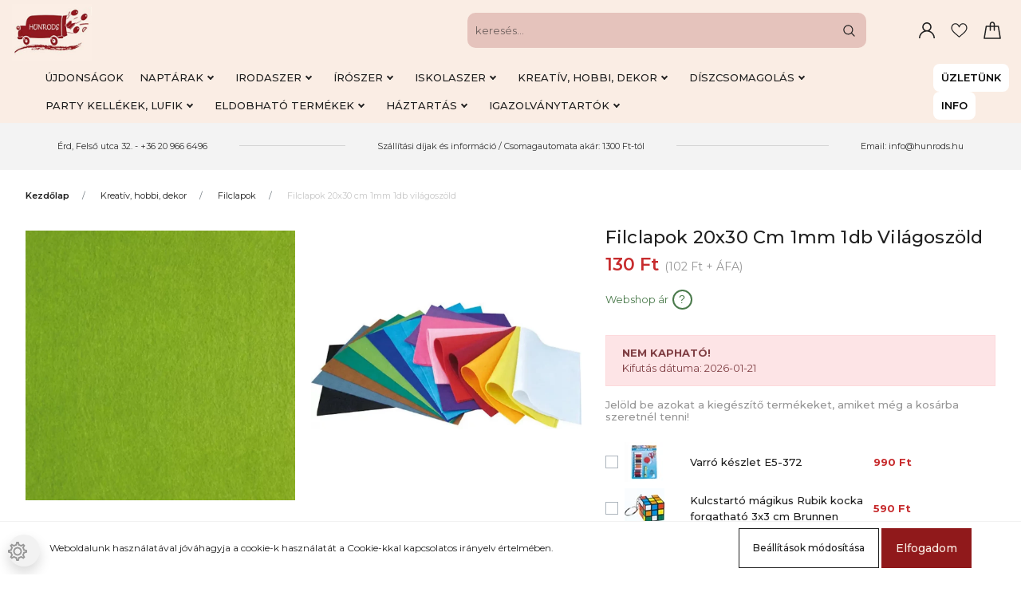

--- FILE ---
content_type: text/html; charset=UTF-8
request_url: https://www.hunrods.hu/filclapok_20x30_cm_1mm_1db_vilagoszold
body_size: 30078
content:

<!DOCTYPE html>
<html lang="hu" dir="ltr">
<head>
    <title>Filclapok 20x30 cm 1mm 1db világoszöld - Filclapok</title>
    <meta charset="utf-8">
    <meta name="description" content="Filclapok 20x30 cm 1mm 1db világoszöld a Filclapok kategóriában - most 130 Ft-os áron elérhető.">
    <meta name="robots" content="index, follow">
    <link rel="image_src" href="https://ergomix.cdn.shoprenter.hu/custom/ergomix/image/data/product/product_images/FEBD0045.webp?lastmod=1741626039.1755261277">
    <meta property="og:title" content="Filclapok 20x30 cm 1mm 1db világoszöld" />
    <meta property="og:type" content="product" />
    <meta property="og:url" content="https://www.hunrods.hu/filclapok_20x30_cm_1mm_1db_vilagoszold" />
    <meta property="og:image" content="https://ergomix.cdn.shoprenter.hu/custom/ergomix/image/cache/w1910h1000/product/product_images/FEBD0045.webp?lastmod=1741626039.1755261277" />
    <meta property="og:description" content="Filclapok 20x30cm 1mm 1db világoszöld színű.Az ár 1 db filclapot tartalmaz!A kép illusztráció, a tényleges szín a különböző eszközökön eltérhet a valóságostól." />
    <link href="https://ergomix.cdn.shoprenter.hu/custom/ergomix/image/data/dizajn/logo/favicon.png?lastmod=1732274121.1755261277" rel="icon" />
    <link href="https://ergomix.cdn.shoprenter.hu/custom/ergomix/image/data/dizajn/logo/favicon.png?lastmod=1732274121.1755261277" rel="apple-touch-icon" />
    <base href="https://www.hunrods.hu:443" />
    <meta name="google-site-verification" content="_pL9i2NCWUxd8a5eiGB1i9cznMreFAzL5WjB_eB0guk" />

    <meta name="viewport" content="width=device-width, initial-scale=1, maximum-scale=1, user-scalable=0">
	
            <link href="https://www.hunrods.hu/filclapok_20x30_cm_1mm_1db_vilagoszold" rel="canonical">
    	
            
                    
                <link rel="preconnect" href="https://fonts.googleapis.com">
    <link rel="preconnect" href="https://fonts.gstatic.com" crossorigin>
    <link href="https://fonts.googleapis.com/css2?family=Montserrat:ital,wght@0,300;0,400;0,500;0,600;0,700;0,800;1,300;1,400;1,800&display=swap" rel="stylesheet">
            <link rel="stylesheet" href="https://ergomix.cdn.shoprenter.hu/web/compiled/css/fancybox2.css?v=1768982352" media="screen">
            <link rel="stylesheet" href="https://ergomix.cdn.shoprenter.hu/custom/ergomix/catalog/view/theme/milano_global/style/1736765651.1576854847.0.1759909260.css?v=null.1755261277" media="screen">
            <link rel="stylesheet" href="https://ergomix.cdn.shoprenter.hu/custom/ergomix/catalog/view/theme/milano_global/stylesheet/stylesheet.css?v=1759909260" media="screen">
        <script>
        window.nonProductQuality = 80;
    </script>
    <script src="//ajax.googleapis.com/ajax/libs/jquery/1.10.2/jquery.min.js"></script>
    <script>window.jQuery || document.write('<script src="https://ergomix.cdn.shoprenter.hu/catalog/view/javascript/jquery/jquery-1.10.2.min.js?v=1484139539"><\/script>');</script>
    <script type="text/javascript" src="//cdn.jsdelivr.net/npm/slick-carousel@1.8.1/slick/slick.min.js"></script>

            
    

    <!--Header JavaScript codes--><script src="https://ergomix.cdn.shoprenter.hu/web/compiled/js/countdown.js?v=1768982351"></script><script src="https://ergomix.cdn.shoprenter.hu/web/compiled/js/base.js?v=1768982351"></script><script src="https://ergomix.cdn.shoprenter.hu/web/compiled/js/fancybox2.js?v=1768982351"></script><script src="https://ergomix.cdn.shoprenter.hu/web/compiled/js/before_starter2_head.js?v=1768982351"></script><script src="https://ergomix.cdn.shoprenter.hu/web/compiled/js/before_starter2_productpage.js?v=1768982351"></script><script src="https://ergomix.cdn.shoprenter.hu/web/compiled/js/productreview.js?v=1768982351"></script><script src="https://ergomix.cdn.shoprenter.hu/web/compiled/js/nanobar.js?v=1768982351"></script><!--Header jQuery onLoad scripts--><script>window.countdownFormat='%D:%H:%M:%S';var BASEURL='https://www.hunrods.hu';Currency={"symbol_left":"","symbol_right":" Ft","decimal_place":0,"decimal_point":",","thousand_point":".","currency":"HUF","value":1};var ShopRenter=ShopRenter||{};ShopRenter.product={"id":16429,"sku":"FEBD0045","currency":"HUF","unitName":"db","price":130,"name":"Filclapok 20x30 cm 1mm 1db vil\u00e1gosz\u00f6ld","brand":"","currentVariant":[],"parent":{"id":16429,"sku":"FEBD0045","unitName":"db","price":130,"name":"Filclapok 20x30 cm 1mm 1db vil\u00e1gosz\u00f6ld"}};function setAutoHelpTitles(){$('.autohelp[title]').each(function(){if(!$(this).parents('.aurora-scroll-mode').length){$(this).attr('rel',$(this).attr('title'));$(this).removeAttr('title');$(this).qtip({content:{text:$(this).attr('rel')},hide:{fixed:true},position:{corner:{target:'topMiddle',tooltip:'bottomMiddle'},adjust:{screen:true}},style:{border:{color:'#d10fd1'},background:'#31e07d',width:500}});}});}
$(document).ready(function(){$('.fancybox').fancybox({maxWidth:820,maxHeight:650,afterLoad:function(){wrapCSS=$(this.element).data('fancybox-wrapcss');if(wrapCSS){$('.fancybox-wrap').addClass(wrapCSS);}},helpers:{thumbs:{width:50,height:50}}});$('.fancybox-inline').fancybox({maxWidth:820,maxHeight:650,type:'inline'});setAutoHelpTitles();});$(window).load(function(){var init_relatedproducts_Scroller=function(){$("#relatedproducts .aurora-scroll-click-mode").each(function(){var max=0;$(this).find($(".list_prouctname")).each(function(){var h=$(this).height();max=h>max?h:max;});$(this).find($(".list_prouctname")).each(function(){$(this).height(max);});});$("#relatedproducts .aurora-scroll-click-mode").auroraScroll({autoMode:"click",frameRate:60,speed:2.5,direction:-1,elementClass:"product-snapshot",pauseAfter:false,horizontal:true,visible:1,arrowsPosition:1},function(){initAurora();});}
init_relatedproducts_Scroller();var init_similar_products_Scroller=function(){$("#similar_products .aurora-scroll-click-mode").each(function(){var max=0;$(this).find($(".list_prouctname")).each(function(){var h=$(this).height();max=h>max?h:max;});$(this).find($(".list_prouctname")).each(function(){$(this).height(max);});});$("#similar_products .aurora-scroll-click-mode").auroraScroll({autoMode:"click",frameRate:60,speed:2.5,direction:-1,elementClass:"product-snapshot",pauseAfter:false,horizontal:true,visible:1,arrowsPosition:1},function(){initAurora();});}
init_similar_products_Scroller();});</script><script src="https://ergomix.cdn.shoprenter.hu/web/compiled/js/vue/manifest.bundle.js?v=1768982348"></script><script>var ShopRenter=ShopRenter||{};ShopRenter.onCartUpdate=function(callable){document.addEventListener('cartChanged',callable)};ShopRenter.onItemAdd=function(callable){document.addEventListener('AddToCart',callable)};ShopRenter.onItemDelete=function(callable){document.addEventListener('deleteCart',callable)};ShopRenter.onSearchResultViewed=function(callable){document.addEventListener('AuroraSearchResultViewed',callable)};ShopRenter.onSubscribedForNewsletter=function(callable){document.addEventListener('AuroraSubscribedForNewsletter',callable)};ShopRenter.onCheckoutInitiated=function(callable){document.addEventListener('AuroraCheckoutInitiated',callable)};ShopRenter.onCheckoutShippingInfoAdded=function(callable){document.addEventListener('AuroraCheckoutShippingInfoAdded',callable)};ShopRenter.onCheckoutPaymentInfoAdded=function(callable){document.addEventListener('AuroraCheckoutPaymentInfoAdded',callable)};ShopRenter.onCheckoutOrderConfirmed=function(callable){document.addEventListener('AuroraCheckoutOrderConfirmed',callable)};ShopRenter.onCheckoutOrderPaid=function(callable){document.addEventListener('AuroraOrderPaid',callable)};ShopRenter.onCheckoutOrderPaidUnsuccessful=function(callable){document.addEventListener('AuroraOrderPaidUnsuccessful',callable)};ShopRenter.onProductPageViewed=function(callable){document.addEventListener('AuroraProductPageViewed',callable)};ShopRenter.onMarketingConsentChanged=function(callable){document.addEventListener('AuroraMarketingConsentChanged',callable)};ShopRenter.onCustomerRegistered=function(callable){document.addEventListener('AuroraCustomerRegistered',callable)};ShopRenter.onCustomerLoggedIn=function(callable){document.addEventListener('AuroraCustomerLoggedIn',callable)};ShopRenter.onCustomerUpdated=function(callable){document.addEventListener('AuroraCustomerUpdated',callable)};ShopRenter.onCartPageViewed=function(callable){document.addEventListener('AuroraCartPageViewed',callable)};ShopRenter.customer={"userId":0,"userClientIP":"18.222.201.115","userGroupId":8,"customerGroupTaxMode":"gross","customerGroupPriceMode":"gross_net_tax","email":"","phoneNumber":"","name":{"firstName":"","lastName":""}};ShopRenter.theme={"name":"milano_global","family":"milano","parent":""};ShopRenter.shop={"name":"ergomix","locale":"hu","currency":{"code":"HUF","rate":1},"domain":"ergomix.myshoprenter.hu"};ShopRenter.page={"route":"product\/product","queryString":"filclapok_20x30_cm_1mm_1db_vilagoszold"};ShopRenter.formSubmit=function(form,callback){callback();};let loadedAsyncScriptCount=0;function asyncScriptLoaded(position){loadedAsyncScriptCount++;if(position==='body'){if(document.querySelectorAll('.async-script-tag').length===loadedAsyncScriptCount){if(/complete|interactive|loaded/.test(document.readyState)){document.dispatchEvent(new CustomEvent('asyncScriptsLoaded',{}));}else{document.addEventListener('DOMContentLoaded',()=>{document.dispatchEvent(new CustomEvent('asyncScriptsLoaded',{}));});}}}}</script><script type="text/javascript"src="https://ergomix.cdn.shoprenter.hu/web/compiled/js/vue/customerEventDispatcher.bundle.js?v=1768982348"></script>                
            
            <script>window.dataLayer=window.dataLayer||[];function gtag(){dataLayer.push(arguments)};var ShopRenter=ShopRenter||{};ShopRenter.config=ShopRenter.config||{};ShopRenter.config.googleConsentModeDefaultValue="denied";</script>                        <script type="text/javascript" src="https://ergomix.cdn.shoprenter.hu/web/compiled/js/vue/googleConsentMode.bundle.js?v=1768982348"></script>

            <meta name="facebook-domain-verification" content="4fu7p9derzaumvo9u9rd738cfweiup" />

<!-- Meta Pixel Code -->
<script>
!function(f,b,e,v,n,t,s)
{if(f.fbq)return;n=f.fbq=function(){n.callMethod?
n.callMethod.apply(n,arguments):n.queue.push(arguments)};
if(!f._fbq)f._fbq=n;n.push=n;n.loaded=!0;n.version='2.0';
n.queue=[];t=b.createElement(e);t.async=!0;
t.src=v;s=b.getElementsByTagName(e)[0];
s.parentNode.insertBefore(t,s)}(window, document,'script',
'https://connect.facebook.net/en_US/fbevents.js');
fbq('consent', 'revoke');
fbq('init', '666230370446608');
fbq('track', 'PageView');
document.addEventListener('AuroraProductPageViewed', function(auroraEvent) {
                    fbq('track', 'ViewContent', {
                        content_type: 'product',
                        content_ids: [auroraEvent.detail.product.id.toString()],
                        value: parseFloat(auroraEvent.detail.product.grossUnitPrice),
                        currency: auroraEvent.detail.product.currency
                    }, {
                        eventID: auroraEvent.detail.event.id
                    });
                });
document.addEventListener('AuroraAddedToCart', function(auroraEvent) {
    var fbpId = [];
    var fbpValue = 0;
    var fbpCurrency = '';

    auroraEvent.detail.products.forEach(function(item) {
        fbpValue += parseFloat(item.grossUnitPrice) * item.quantity;
        fbpId.push(item.id);
        fbpCurrency = item.currency;
    });


    fbq('track', 'AddToCart', {
        content_ids: fbpId,
        content_type: 'product',
        value: fbpValue,
        currency: fbpCurrency
    }, {
        eventID: auroraEvent.detail.event.id
    });
})
window.addEventListener('AuroraMarketingCookie.Changed', function(event) {
            let consentStatus = event.detail.isAccepted ? 'grant' : 'revoke';
            if (typeof fbq === 'function') {
                fbq('consent', consentStatus);
            }
        });
</script>
<noscript><img height="1" width="1" style="display:none"
src="https://www.facebook.com/tr?id=666230370446608&ev=PageView&noscript=1"
/></noscript>
<!-- End Meta Pixel Code -->
            
            <!-- Global site tag (gtag.js) - Google Ads: 675614208 -->
<script async src="https://www.googletagmanager.com/gtag/js?id=AW-675614208"></script>
<script>
  window.dataLayer = window.dataLayer || [];
  function gtag(){dataLayer.push(arguments);}
  gtag('js', new Date());

  gtag('config', 'AW-675614208');
</script>

            
                <!--Global site tag(gtag.js)--><script async src="https://www.googletagmanager.com/gtag/js?id=G-ZEX8PMP35M"></script><script>window.dataLayer=window.dataLayer||[];function gtag(){dataLayer.push(arguments);}
gtag('js',new Date());gtag('config','G-ZEX8PMP35M');</script>                                <script type="text/javascript" src="https://ergomix.cdn.shoprenter.hu/web/compiled/js/vue/GA4EventSender.bundle.js?v=1768982348"></script>

    
    
</head>

    
<body id="body" class="page-body product-page-body show-quantity-in-category milano_global-body desktop-device" role="document">

                    

<!-- cached -->    <div class="nanobar-cookie-cog d-flex-center rounded-circle js-hidden-nanobar-button">
        <svg xmlns="https://www.w3.org/2000/svg" width="24" height="24" viewBox="0 0 512 512">
    <path fill="currentColor"
          d="M512 289.7v-67.5l-68.2-18.1c-4.3-15.4-10.4-30.2-18.4-44.2l34.9-60.6 -47.6-47.6 -60.6 34.9c-14-8-28.8-14.1-44.2-18.4L289.7 0h-67.5l-18.1 68.2c-15.4 4.3-30.2 10.4-44.2 18.4L99.4 51.7 51.7 99.4l34.9 60.6c-8 14-14.1 28.8-18.4 44.2L0 222.3v67.5l68.2 18.1c4.3 15.4 10.4 30.2 18.4 44.2l-34.9 60.6 47.6 47.6 60.6-34.9c14 8 28.8 14.1 44.2 18.4l18.1 68.2h67.5l18.1-68.2c15.4-4.3 30.2-10.4 44.2-18.4l60.6 34.9 47.6-47.6 -34.9-60.6c8-14 14.1-28.8 18.4-44.2L512 289.7zM410.1 275.5l-2.5 12.1c-3.9 18.9-11.4 36.8-22.1 53.2l-6.8 10.3 31.6 55 -4.3 4.3 -55-31.6 -10.3 6.8c-16.4 10.8-34.3 18.2-53.2 22.1l-12.1 2.5L259 472h-6l-16.5-61.9 -12.1-2.5c-18.9-3.9-36.8-11.4-53.2-22.1l-10.3-6.8 -55 31.6 -4.3-4.3 31.6-55 -6.8-10.3c-10.8-16.4-18.2-34.3-22.1-53.2l-2.5-12.1L40 259v-6l61.9-16.5 2.5-12.1c3.9-18.9 11.4-36.8 22.1-53.2l6.8-10.3 -31.6-55 4.3-4.3 55 31.6 10.3-6.8c16.4-10.8 34.3-18.2 53.2-22.1l12.1-2.5L253 40h6l16.5 61.9 12.1 2.5c18.9 3.9 36.8 11.4 53.2 22.1l10.3 6.8 55-31.6 4.3 4.3 -31.6 55 6.8 10.3c10.8 16.4 18.2 34.3 22.1 53.2l2.5 12.1L472 253v6L410.1 275.5z"/>
    <path fill="currentColor"
          d="M256 140c-64 0-116 52-116 116s52 116 116 116 116-52 116-116S320 140 256 140zM256 332c-41.9 0-76-34.1-76-76s34.1-76 76-76 76 34.1 76 76S297.9 332 256 332z"/>
</svg>
    </div>
<div class="Fixed nanobar js-nanobar-first-login">
    <div class="container nanobar-container">
        <div class="row flex-column flex-sm-row">
            <div class="col-12 col-sm-6 col-lg-8 nanobar-text-cookies align-self-center text-sm-left">
                Weboldalunk használatával jóváhagyja a cookie-k használatát a Cookie-kkal kapcsolatos irányelv értelmében.
            </div>
            <div class="col-12 col-sm-6 col-lg-4 nanobar-buttons mt-3 m-sm-0 text-center text-sm-right nanobar-action-buttons">
                <a href="" class="btn btn-outline-primary nanobar-settings-button js-nanobar-settings-button">
                    Beállítások módosítása
                </a>
                <a href="" class="btn btn-primary nanobar-btn js-nanobar-close-cookies"
                   data-button-save-text="Beállítások mentése">
                    Elfogadom
                </a>
            </div>
        </div>
        <div class="nanobar-cookies js-nanobar-cookies flex-column flex-sm-row text-left pt-3 mt-3"
             style="display: none;">
            <div class="form-check pt-2 pb-2 pr-2 mb-0">
                <div class="custom-control custom-checkbox">
                    <input id="required_cookies" class="custom-control-input" type="checkbox" name="required_cookies" disabled checked/>
                    <label for="required_cookies" class="custom-control-label">
                        Szükséges cookie-k
                        <div class="cookies-help-text">
                            Ezek a cookie-k segítenek abban, hogy a webáruház használható és működőképes legyen.
                        </div>
                    </label>
                </div>
            </div>
            <div class="form-check pt-2 pb-2 pr-2 mb-0">
                <div class="custom-control custom-checkbox">
                    <input id="marketing_cookies" class="custom-control-input js-nanobar-marketing-cookies" type="checkbox"
                           name="marketing_cookies"  checked />
                    <label for="marketing_cookies" class="custom-control-label">
                        Marketing cookie-k
                        <div class="cookies-help-text">
                            Ezeket a cookie-k segítenek abban, hogy az érdeklődési körödnekk megfelelő reklámokat és termékeket jelenítsünk meg a webáruházban.
                        </div>
                    </label>
                </div>
            </div>
        </div>
    </div>
</div>

<script>
    (function ($) {
        $(document).ready(function () {
            new AuroraNanobar.FirstLogNanobarCheckbox(jQuery('.js-nanobar-first-login'), 'bottom');
        });
    })(jQuery);
</script>
<style>
    body[data-nanobar-position="top"] .product-sticky-wrapper-mobile {
        top: auto;
        bottom: 0;
    }

    @media only screen and (min-width: 992px) {
        body[data-nanobar-position="top"] .sticky-top {
            top: auto;
        }
    }
</style>
<!-- /cached -->
<!-- cached --><div class="Fixed nanobar js-nanobar-free-shipping">
    <div class="container nanobar-container">
        <button type="button" class="close js-nanobar-close" aria-label="Close">
            <span aria-hidden="true">&times;</span>
        </button>
        <div class="nanobar-text px-3"></div>
    </div>
</div>

<script>$(document).ready(function(){document.nanobarInstance=new AuroraNanobar.FreeShippingNanobar($('.js-nanobar-free-shipping'),'bottom','500','','1');});</script><!-- /cached -->
                <!-- page-wrap -->
                    <div class="page-wrap">
                                                            
    <header class="sticky-top sticky-head d-none d-lg-block">
        <div class="container-fluid header-container">
            <div class="header-middle row no-gutters align-items-center justify-content-between">
                <div class="header-middle-left">
                    <!-- cached -->
    <a class="navbar-brand header-logo" href="/"><img style="border: 0; max-width: 250px;" src="https://ergomix.cdn.shoprenter.hu/custom/ergomix/image/cache/w250h178m00/dizajn/logo/hunrods_logo_400_2.jpg?v=1714821858" title="Hunrods Kft. - Kő Papír Olló" alt="Hunrods Kft. - Kő Papír Olló" /></a>
<!-- /cached -->
                </div>
                <div class="header-middle-center mr-auto">
                    <nav class="navbar navbar-expand-lg justify-content-start">
                        


                    
            <div id="module_category_wrapper" class="module-category-wrapper">
    
    <div id="category"
         class="module content-module header-position hide-top category-module" >
                <div class="module-body">
                        <div id="category-nav">
            

<ul class="nav nav-pills category category-menu sf-menu sf-horizontal cached">
    <li id="cat_698" class="nav-item item category-list module-list even">
    <a href="https://www.hunrods.hu/legujabb-termekek" class="nav-link">
        Újdonságok
    </a>
    </li><li id="cat_152" class="nav-item item category-list module-list parent odd">
    <a href="https://www.hunrods.hu/naptarak" class="nav-link">
        Naptárak
    </a>
            <ul class="nav flex-column children"><li id="cat_153" class="nav-item item category-list module-list even">
    <a href="https://www.hunrods.hu/naptarak/asztali-naptarak" class="nav-link">
        Asztali Naptárak
    </a>
    </li><li id="cat_425" class="nav-item item category-list module-list odd">
    <a href="https://www.hunrods.hu/naptarak/falinaptar_425" class="nav-link">
        Falinaptár
    </a>
    </li><li id="cat_617" class="nav-item item category-list module-list even">
    <a href="https://www.hunrods.hu/naptarak/napi_tervezok_617" class="nav-link">
        Napi tervezők
    </a>
    </li><li id="cat_620" class="nav-item item category-list module-list odd">
    <a href="https://www.hunrods.hu/naptarak/heti_tervezok_620" class="nav-link">
        Heti tervezők
    </a>
    </li><li id="cat_156" class="nav-item item category-list module-list even">
    <a href="https://www.hunrods.hu/naptarak/zsebnaptarak" class="nav-link">
        Zsebnaptárak
    </a>
    </li><li id="cat_515" class="nav-item item category-list module-list odd">
    <a href="https://www.hunrods.hu/naptarak/planall_tanari_ovodapedagogusi_tervezo_2023_515" class="nav-link">
        Tanári, Óvodapedagógusi, Diák tervező
    </a>
    </li><li id="cat_1115" class="nav-item item category-list module-list even">
    <a href="https://www.hunrods.hu/naptarak/speditor_naptar_1115" class="nav-link">
        Speditőr naptár
    </a>
    </li></ul>
    </li><li id="cat_751"
    class="nav-item item category-list module-list parent even dropDownParent align-1">
    <a href="https://www.hunrods.hu/irodaszer" class="nav-link">
        Irodaszer
    </a>
    <div class="children js-subtree-dropdown subtree-dropdown">
        <div class="subtree-arrow"></div>
        <div style="width: 1170px; height: 600px"
             class="subtree-dropdown-inner">
            <div class="dropdown-unique" style="display:flex;">
	<div class="col-md-3">
		<h4>Iratrendezés és tárolás</h4>

		<ul class="menu customli">
			<li style="background-image: url('https://www.hunrods.hu/custom/ergomix/image/data/dizajn/menu-icons/iratrendezo.png'); background-size: 20px 20px; background-repeat: no-repeat;"><a class="dropdown-unique-link" href="https://www.hunrods.hu/irodaszer/dokumentumtartok_601/iratrendezok_764">Iratrendezők, gyűrűskönyvek</a></li>
			<li style="background-image: url('https://www.hunrods.hu/custom/ergomix/image/data/dizajn/menu-icons/mappa_zold.png'); background-size: 20px 20px; background-repeat: no-repeat;"><a class="dropdown-unique-link" href="https://www.hunrods.hu/irodaszer/dokumentumtartok_601/gumis_mappa_fuzetbox_769">Mappa, harmónika táska</a></li>
			<li style="background-image: url('https://www.hunrods.hu/custom/ergomix/image/data/dizajn/menu-icons/gyorsfuzok.png'); background-size: 20px 20px; background-repeat: no-repeat;"><a class="dropdown-unique-link" href="https://www.hunrods.hu/irodaszer/dokumentumtartok_601/gyorsfuzok_villamzaras_mappak_767">Gyorsfűzők, villámzáras mappák</a></li>
			<li style="background-image: url('https://www.hunrods.hu/custom/ergomix/image/data/dizajn/menu-icons/sima_papirok.png'); background-size: 20px 20px; background-repeat: no-repeat;"><a class="dropdown-unique-link" href="https://www.hunrods.hu/irodaszer/dokumentumtartok_601/genotherm_603">Genotherm</a></li>
			<li style="background-image: url('https://www.hunrods.hu/custom/ergomix/image/data/dizajn/menu-icons/vegyes_papirok.png'); background-size: 20px 20px; background-repeat: no-repeat;"><a class="dropdown-unique-link" href="https://www.hunrods.hu/irodaszer/dokumentumtartok_601/elvalaszto_lap_regiszter_986">Elválasztó lap, regiszter</a></li>
			<li style="background-image: url('https://www.hunrods.hu/custom/ergomix/image/data/dizajn/menu-icons/irattarto_karton.png'); background-size: 20px 20px; background-repeat: no-repeat;"><a class="dropdown-unique-link" href="https://www.hunrods.hu/irodaszer/dokumentumtartok_601/irattarto_karton_talca_762">Irattartó kartonok, tálcák</a></li>
			<li style="background-image: url('https://www.hunrods.hu/custom/ergomix/image/data/dizajn/menu-icons/irattarto_tasakok.png'); background-size: 20px 20px; background-repeat: no-repeat;"><a class="dropdown-unique-link" href="https://www.hunrods.hu/irodaszer/dokumentumtartok_601/pp_patentos_tasakok_761">Irattartó tasakok</a></li>
			<li style="background-image: url('https://www.hunrods.hu/custom/ergomix/image/data/dizajn/menu-icons/felirotabla-tollal.png'); background-size: 20px 20px; background-repeat: no-repeat;"><a class="dropdown-unique-link" href="https://www.hunrods.hu/irodaszer/felirotabla">Felírótábla</a></li>
			<li style="background-image: url('https://www.hunrods.hu/custom/ergomix/image/data/dizajn/menu-icons/iroszertarto.png'); background-size: 20px 20px; background-repeat: no-repeat;"><a class="https://www.hunrods.hu/irodaszer/dokumentumtartok_601/iroszertarto_asztali_rendezo_1083">Írószertartó, asztali rendező</a></li>
			<li style="background-image: url('https://www.hunrods.hu/custom/ergomix/image/data/dizajn/menu-icons/femhalosok.png'); background-size: 20px 20px; background-repeat: no-repeat;"><a class="dropdown-unique-link" href="https://www.hunrods.hu/irodaszer/dokumentumtartok_601/femhalosok-hunrods">Fémhálósok</a></li>
		</ul>
	</div>

	<div class="col-md-3">
		<h4>Kellékek</h4>

		<ul class="menu customli">
			<li style="background-image: url('https://www.hunrods.hu/custom/ergomix/image/data/dizajn/menu-icons/vonalas_papirok.png'); background-size: 20px 20px; background-repeat: no-repeat;"><a class="dropdown-unique-link" href="https://www.hunrods.hu/irodaszer/irolap_572">Fénymásolópapírok</a></li>
			<li style="background-image: url('https://www.hunrods.hu/custom/ergomix/image/data/dizajn/menu-icons/post-it-szines.png'); background-size: 20px 20px; background-repeat: no-repeat;"><a class="dropdown-unique-link" href="https://www.hunrods.hu/irodaszer/jegyzettomb_756">Jegyzettömbök, post-it</a></li>
			<li style="background-image: url('https://www.hunrods.hu/custom/ergomix/image/data/dizajn/menu-icons/boritek.png'); background-size: 20px 20px; background-repeat: no-repeat;"><a class="dropdown-unique-link" href="https://www.hunrods.hu/irodaszer/boritekok">Borítékok</a></li>
			<li style="background-image: url('https://www.hunrods.hu/custom/ergomix/image/data/dizajn/menu-icons/tasak.png'); background-size: 20px 20px; background-repeat: no-repeat;"><a class="dropdown-unique-link" href="https://www.hunrods.hu/irodaszer/tasak_602">Tasakok</a></li>
			<li style="background-image: url('https://www.hunrods.hu/custom/ergomix/image/data/dizajn/menu-icons/tuzogep.png'); background-size: 20px 20px; background-repeat: no-repeat;"><a class="dropdown-unique-link" href="https://www.hunrods.hu/irodaszer/tuzogepek_kapcsok_hibajavitok">Tűzőgép és kapocs</a></li>
			<li style="background-image: url('https://www.hunrods.hu/custom/ergomix/image/data/dizajn/menu-icons/gemkapocs.png'); background-size: 20px 20px; background-repeat: no-repeat;"><a class="dropdown-unique-link" href="https://www.hunrods.hu/irodaszer/gemkapocstarto_989">Gemkapocs és tartó</a></li>
			<li style="background-image: url('https://www.hunrods.hu/custom/ergomix/image/data/dizajn/menu-icons/belyegzo-2.png'); background-size: 20px 20px; background-repeat: no-repeat;"><a class="dropdown-unique-link" href="https://www.hunrods.hu/irodaszer/belyegzok_es_kiegeszitoi_979">Bélyegző és kiegészítői</a></li>
			<li style="background-image: url('https://www.hunrods.hu/custom/ergomix/image/data/dizajn/menu-icons/lyukaszto-rsz.png'); background-size: 20px 20px; background-repeat: no-repeat;"><a class="dropdown-unique-link" href="https://www.hunrods.hu/irodaszer/irodai_kiegeszitok_766/lyukaszto_990">Lyukasztó</a></li>
			<li style="background-image: url('https://www.hunrods.hu/custom/ergomix/image/data/dizajn/menu-icons/csomagoloszalag.png'); background-size: 20px 20px; background-repeat: no-repeat;"><a class="dropdown-unique-link" href="https://www.hunrods.hu/irodaszer/ollo_ragaszto_ragasztoszalag_800">Csomagolóanyag, ragasztószalag</a></li>
			<li style="background-image: url('https://www.hunrods.hu/custom/ergomix/image/data/dizajn/menu-icons/etikettek.png'); background-size: 20px 20px; background-repeat: no-repeat;"><a class="dropdown-unique-link" href="https://www.hunrods.hu/irodaszer/etikettek">Etikettek</a></li>
			<li style="background-image: url('https://www.hunrods.hu/custom/ergomix/image/data/dizajn/menu-icons/rajzszeg.png'); background-size: 20px 20px; background-repeat: no-repeat;"><a class="dropdown-unique-link" href="https://www.hunrods.hu/irodaszer/rajzszeg_es_parafatabla_1082">Rajzszeg és parafatábla</a></li>
			<li style="background-image: url('https://www.hunrods.hu/custom/ergomix/image/data/dizajn/menu-icons/tablamagnesek.png'); background-size: 20px 20px; background-repeat: no-repeat;"><a class="dropdown-unique-link" href="https://www.hunrods.hu/irodaszer/tablamagnes_es_tablatorlo_1086">Táblamágnes és táblatörlő</a></li>
			<li style="background-image: url('https://www.hunrods.hu/custom/ergomix/image/data/dizajn/menu-icons/bindercsipesz.png'); background-size: 20px 20px; background-repeat: no-repeat;"><a class="dropdown-unique-link" href="https://www.hunrods.hu/irodaszer/irodai_kiegeszitok_766">Irodai kiegészítők, egyéb kapcsok</a></li>
			<li style="background-image: url('https://www.hunrods.hu/custom/ergomix/image/data/dizajn/menu-icons/penztargep_szalagok.png'); background-size: 20px 20px; background-repeat: no-repeat;"><a class="dropdown-unique-link" href="https://www.hunrods.hu/irodaszer/hopapirok">Hőpapírok, pénztárgépszalagok</a></li>
			<li style="background-image: url('https://www.hunrods.hu/custom/ergomix/image/data/dizajn/menu-icons/formanyomtatvany.png'); background-size: 20px 20px; background-repeat: no-repeat;"><a class="dropdown-unique-link" href="https://www.hunrods.hu/irodaszer/nyomtatvanyok">Nyomtatványok</a></li>
		</ul>
	</div>

	<div class="col-md-3 markak">
		<h4>Kiemelt márkák</h4>

		<ul class="customli">
			<li><a class="dropdown-unique-link-marka" href="https://www.hunrods.hu/herlitz_m_32">
			<img class="marka-img" src="https://ergomix.cdn.shoprenter.hu/custom/ergomix/image/cache/w0h0q80np1/dizajn/gyartok/herlitz_logo.jpg?v=1767888798" /></a></li>
			<li><a class="dropdown-unique-link-marka" href="https://www.hunrods.hu/ico_m_52">
			<img class="marka-img" src="https://ergomix.cdn.shoprenter.hu/custom/ergomix/image/cache/w0h0q80np1/dizajn/gyartok/ico_logo_2.jpg?v=1767888798" /></a></li>
			<li><a class="dropdown-unique-link-marka" href="https://www.hunrods.hu/edding_m_29">
			<img class="marka-img" src="https://ergomix.cdn.shoprenter.hu/custom/ergomix/image/cache/w0h0q80np1/dizajn/gyartok/edding_logo.jpg?v=1767888798" /></a></li>
			<li><a class="dropdown-unique-link-marka" href="https://www.hunrods.hu/centropen_m_27">
			<img class="marka-img" src="https://ergomix.cdn.shoprenter.hu/custom/ergomix/image/cache/w0h0q80np1/dizajn/gyartok/centropen_logo.jpg?v=1767888798" /></a></li>
			<li><a class="dropdown-unique-link-marka" href="https://www.hunrods.hu/victoria">
			<img class="marka-img" src="https://ergomix.cdn.shoprenter.hu/custom/ergomix/image/cache/w0h0q80np1/dizajn/gyartok/victoria_logo.jpg?v=1767888798" /></a></li>
			<li><a class="dropdown-unique-link-marka" href="https://www.hunrods.hu/lizzy_card_m_34">
			<img class="marka-img" src="https://ergomix.cdn.shoprenter.hu/custom/ergomix/image/cache/w0h0q80np1/dizajn/gyartok/lizzycard_logo.jpg?v=1767888798" /></a></li>
		</ul>
	</div>
</div>
        </div>
    </div>
</li><li id="cat_802"
    class="nav-item item category-list module-list parent odd dropDownParent align-1">
    <a href="https://www.hunrods.hu/iroszer_802" class="nav-link">
        Írószer
    </a>
    <div class="children js-subtree-dropdown subtree-dropdown">
        <div class="subtree-arrow"></div>
        <div style="width: 800px; height: 600px"
             class="subtree-dropdown-inner">
            <div class="dropdown-unique" style="display:flex;">
	<div class="col-md-3">
		<h4><a class="dropdown-unique-link" href="https://www.hunrods.hu/iskolaszer/iroszer_802">Írószerek</a></h4>

		<ul class="menu customli">
			<li style="background-image: url('https://www.hunrods.hu/custom/ergomix/image/data/dizajn/menu-icons/grafitceruza.png'); background-size: 20px 20px; background-repeat: no-repeat;"><a class="dropdown-unique-link" href="https://www.hunrods.hu/iskolaszer/iroszer_802/grafitceruzak">Grafitceruzák</a></li>
			<li style="background-image: url('https://www.hunrods.hu/custom/ergomix/image/data/dizajn/menu-icons/rotring.png'); background-size: 20px 20px; background-repeat: no-repeat;"><a class="dropdown-unique-link" href="https://www.hunrods.hu/iskolaszer/iroszer_802/toltoceruzak">Töltőceruzák, rotringok, hegyek</a></li>
			<li style="background-image: url('https://www.hunrods.hu/custom/ergomix/image/data/dizajn/menu-icons/szines_ceruza.png'); background-size: 20px 20px; background-repeat: no-repeat;"><a class="dropdown-unique-link" href="https://www.hunrods.hu/iskolaszer/iroszer_802/szinesceruzak">Színesceruzák</a></li>
			<li style="background-image: url('https://www.hunrods.hu/custom/ergomix/image/data/dizajn/menu-icons/golyostollak.png'); background-size: 20px 20px; background-repeat: no-repeat;"><a class="dropdown-unique-link" href="https://www.hunrods.hu/iskolaszer/iroszer_802/golyostollak">Golyóstollak</a></li>
			<li style="background-image: url('https://www.hunrods.hu/custom/ergomix/image/data/dizajn/menu-icons/golyostollak.png'); background-size: 20px 20px; background-repeat: no-repeat;"><a class="dropdown-unique-link" href="https://www.hunrods.hu/iroszer_802/toltotoll">Töltőtoll</a></li>
			<li style="background-image: url('https://www.hunrods.hu/custom/ergomix/image/data/dizajn/menu-icons/zselestoll.png'); background-size: 20px 20px; background-repeat: no-repeat;"><a class="dropdown-unique-link" href="https://www.hunrods.hu/iskolaszer/iroszer_802/zselestollak_758">Zselés tollak</a></li>
			<li style="background-image: url('https://www.hunrods.hu/custom/ergomix/image/data/dizajn/menu-icons/tollbetet.png'); background-size: 20px 20px; background-repeat: no-repeat;"><a class="dropdown-unique-link" href="https://www.hunrods.hu/iskolaszer/iroszer_802/tollbetetek_785">Tollbetétek</a></li>
			<li style="background-image: url('https://www.hunrods.hu/custom/ergomix/image/data/dizajn/menu-icons/ajandekotlet.png'); background-size: 20px 20px; background-repeat: no-repeat;"><a class="dropdown-unique-link" href="https://www.hunrods.hu/iroszer_802/tolto-_es_golyostoll_ajandekok_885">Töltő- és golyóstoll ajándékötlet</a></li>
			<li style="background-image: url('https://www.hunrods.hu/custom/ergomix/image/data/dizajn/menu-icons/surprise.png'); background-size: 20px 20px; background-repeat: no-repeat;"><a class="dropdown-unique-link" href="https://www.hunrods.hu/iroszer_802/papir-iroszer_kulonlegessegek_1039">Papír-írószer különlegességek</a></li>
		</ul>
	</div>

	<div class="col-md-3">
		<ul class="menu customli">
			<li style="background-image: url('https://www.hunrods.hu/custom/ergomix/image/data/dizajn/menu-icons/filctollak.png'); background-size: 20px 20px; background-repeat: no-repeat;"><a class="dropdown-unique-link" href="https://www.hunrods.hu/iskolaszer/iroszer_802/filctollak_793">Filctollak</a></li>
			<li style="background-image: url('https://www.hunrods.hu/custom/ergomix/image/data/dizajn/menu-icons/tufilcek.png'); background-size: 20px 20px; background-repeat: no-repeat;"><a class="dropdown-unique-link" href="https://www.hunrods.hu/iskolaszer/iroszer_802/tufilcek_796">Tűfilcek</a></li>
			<li style="background-image: url('https://www.hunrods.hu/custom/ergomix/image/data/dizajn/menu-icons/szovegkiemelo.png'); background-size: 20px 20px; background-repeat: no-repeat;"><a class="dropdown-unique-link" href="https://www.hunrods.hu/iskolaszer/iroszer_802/szovegkiemelok_537">Szövegkiemelők</a></li>
			<li style="background-image: url('https://www.hunrods.hu/custom/ergomix/image/data/dizajn/menu-icons/marker.png'); background-size: 20px 20px; background-repeat: no-repeat;"><a class="dropdown-unique-link" href="https://www.hunrods.hu/iskolaszer/iroszer_802/alkoholos">Markerek</a></li>
			<li style="background-image: url('https://www.hunrods.hu/custom/ergomix/image/data/dizajn/menu-icons/markerek.png'); background-size: 20px 20px; background-repeat: no-repeat;"><a class="dropdown-unique-link" href="https://www.hunrods.hu/iskolaszer/iroszer_802/textilmarkerek_819">Textilmarkerek, dekormarkerek</a></li>
			<li style="background-image: url('https://www.hunrods.hu/custom/ergomix/image/data/dizajn/menu-icons/hegyezo.png'); background-size: 20px 20px; background-repeat: no-repeat;"><a class="dropdown-unique-link" href="https://www.hunrods.hu/iskolaszer/iroszer_802/hegyezok_591">Hegyező</a></li>
			<li style="background-image: url('https://www.hunrods.hu/custom/ergomix/image/data/dizajn/menu-icons/radir.png'); background-size: 20px 20px; background-repeat: no-repeat;"><a class="dropdown-unique-link" href="https://www.hunrods.hu/iskolaszer/iroszer_802/radir_585">Radírok</a></li>
			<li style="background-image: url('https://www.hunrods.hu/custom/ergomix/image/data/dizajn/menu-icons/hibajavito.png'); background-size: 20px 20px; background-repeat: no-repeat;"><a class="dropdown-unique-link" href="https://www.hunrods.hu/iskolaszer/iroszer_802/hibajavitok_770">Hibajavítók</a></li>
			<li style="background-image: url('https://www.hunrods.hu/custom/ergomix/image/data/dizajn/menu-icons/zsirkreta.png'); background-size: 20px 20px; background-repeat: no-repeat;"><a class="dropdown-unique-link" href="https://www.hunrods.hu/iskolaszer/iroszer_802/zsirkretak">Zsírkréták</a></li>
			<li style="background-image: url('https://www.hunrods.hu/custom/ergomix/image/data/dizajn/menu-icons/kreta.png'); background-size: 20px 20px; background-repeat: no-repeat;"><a class="dropdown-unique-link" href="https://www.hunrods.hu/iskolaszer/iroszer_802/tablakreta_700">Táblakréták</a></li>
		</ul>
	</div>
</div>
        </div>
    </div>
</li><li id="cat_151"
    class="nav-item item category-list module-list parent even dropDownParent align-1">
    <a href="https://www.hunrods.hu/iskolaszer" class="nav-link">
        Iskolaszer
    </a>
    <div class="children js-subtree-dropdown subtree-dropdown">
        <div class="subtree-arrow"></div>
        <div style="width: 1170px; height: 600px"
             class="subtree-dropdown-inner">
            <div class="dropdown-unique" style="display:flex;">
	<div class="col-md-3">
		<h4><a class="dropdown-unique-link" href="https://www.hunrods.hu/iskolaszer/fuzetek">Füzetek</a></h4>

		<ul class="menu customli">
			<li style="background-image: url('https://www.hunrods.hu/custom/ergomix/image/data/dizajn/menu-icons/spiralfuzet.png'); background-size: 20px 20px; background-repeat: no-repeat;"><a class="dropdown-unique-link" href="https://www.hunrods.hu/iskolaszer/fuzetek/spiralfuzetek_411">A4 spirálfüzetek</a></li>
			<li style="background-image: url('https://www.hunrods.hu/custom/ergomix/image/data/dizajn/menu-icons/fuzetek.png'); background-size: 20px 20px; background-repeat: no-repeat;"><a class="dropdown-unique-link" href="https://www.hunrods.hu/iskolaszer/fuzetek/tuzott_fuzetek_412">A4 tűzött füzetek</a></li>
			<li style="background-image: url('https://www.hunrods.hu/custom/ergomix/image/data/dizajn/menu-icons/1-osztalyos.png'); background-size: 20px 20px; background-repeat: no-repeat;"><a class="dropdown-unique-link" href="https://www.hunrods.hu/iskolaszer/fuzetek/a5_elso_osztalyos_14-32_551">A5 első osztályos 14-32</a></li>
			<li style="background-image: url('https://www.hunrods.hu/custom/ergomix/image/data/dizajn/menu-icons/2-osztalyos.png'); background-size: 20px 20px; background-repeat: no-repeat;"><a class="dropdown-unique-link" href="https://www.hunrods.hu/iskolaszer/fuzetek/a5_masodik_osztalyos_16-32_554">A5 második osztályos 16-32</a></li>
			<li style="background-image: url('https://www.hunrods.hu/custom/ergomix/image/data/dizajn/menu-icons/3-osztalyos.png'); background-size: 20px 20px; background-repeat: no-repeat;"><a class="dropdown-unique-link" href="https://www.hunrods.hu/iskolaszer/fuzetek/a5_harmadik_osztalyos_556">A5 harmadik osztályos 12-32</a></li>
			<li style="background-image: url('https://www.hunrods.hu/custom/ergomix/image/data/dizajn/menu-icons/negyzetracsos.png'); background-size: 20px 20px; background-repeat: no-repeat;"><a class="dropdown-unique-link" href="https://www.hunrods.hu/iskolaszer/fuzetek/a5_negyzetracsos_560">A5 négyzetrácsos</a></li>
			<li style="background-image: url('https://www.hunrods.hu/custom/ergomix/image/data/dizajn/menu-icons/vonalasfuzet.png'); background-size: 20px 20px; background-repeat: no-repeat;"><a class="dropdown-unique-link" href="https://www.hunrods.hu/iskolaszer/fuzetek/a5_vonalas_559">A5 vonalas</a></li>
			<li style="background-image: url('https://www.hunrods.hu/custom/ergomix/image/data/dizajn/menu-icons/sima.png'); background-size: 20px 20px; background-repeat: no-repeat;"><a class="dropdown-unique-link" href="https://www.hunrods.hu/iskolaszer/fuzetek/a5_sima_563">A5 sima</a></li>
			<li style="background-image: url('https://www.hunrods.hu/custom/ergomix/image/data/dizajn/menu-icons/spiralfuzet_kicsi.png'); background-size: 20px 20px; background-repeat: no-repeat;"><a class="dropdown-unique-link" href="https://www.hunrods.hu/iskolaszer/fuzetek/a5_spiralfuzetek_822">A5 spirálfüzetek</a></li>
			<li style="background-image: url('https://www.hunrods.hu/custom/ergomix/image/data/dizajn/menu-icons/spiralblokk.png'); background-size: 20px 20px; background-repeat: no-repeat;"><a class="dropdown-unique-link" href="https://www.hunrods.hu/iskolaszer/fuzetek/spiral_blokkok_825">Spirál blokkok</a></li>
			<li style="background-image: url('https://www.hunrods.hu/custom/ergomix/image/data/dizajn/menu-icons/hangjegy.png'); background-size: 20px 20px; background-repeat: no-repeat;"><a class="dropdown-unique-link" href="https://www.hunrods.hu/iskolaszer/fuzetek/szotar_hangjegy_leckefuzet_549">Szótár, hangjegy, leckefüzet</a></li>
			<li style="background-image: url('https://www.hunrods.hu/custom/ergomix/image/data/dizajn/menu-icons/rajzlap.png'); background-size: 20px 20px; background-repeat: no-repeat;"><a class="dropdown-unique-link" href="https://www.hunrods.hu/iskolaszer/fuzetek/egyeb-hunrods">Vázlat és mesefüzet</a></li>
		</ul>
	</div>

	<div class="col-md-3">
		<h4>Iskolaszerek</h4>

		<ul class="menu customli">
			<li style="background-image: url('https://www.hunrods.hu/custom/ergomix/image/data/dizajn/menu-icons/iskolataska.png'); background-size: 20px 20px; background-repeat: no-repeat;"><a class="dropdown-unique-link" href="https://www.hunrods.hu/iskolaszer/tornazsakok_iskolataskak">Iskolatáskák</a></li>
			<li style="background-image: url('https://www.hunrods.hu/custom/ergomix/image/data/dizajn/menu-icons/tolltartok.png'); background-size: 20px 20px; background-repeat: no-repeat;"><a class="dropdown-unique-link" href="https://www.hunrods.hu/iskolaszer/tolltartok">Tolltartók</a></li>
			<li style="background-image: url('https://www.hunrods.hu/custom/ergomix/image/data/dizajn/menu-icons/tornazsakok.png'); background-size: 20px 20px; background-repeat: no-repeat;"><a class="dropdown-unique-link" href="https://www.hunrods.hu/iskolaszer/tornazsakok_806">Tornazsákok</a></li>
			<li style="background-image: url('https://www.hunrods.hu/custom/ergomix/image/data/dizajn/menu-icons/wallet.png'); background-size: 20px 20px; background-repeat: no-repeat;"><a class="dropdown-unique-link" href="https://www.hunrods.hu/iskolaszer/penztarca">Pénztárcák</a></li>
			<li style="background-image: url('https://www.hunrods.hu/custom/ergomix/image/data/dizajn/menu-icons/kulacsok.png'); background-size: 20px 20px; background-repeat: no-repeat;"><a class="dropdown-unique-link" href="https://www.hunrods.hu/iskolaszer/kulacsok_396">Kulacsok</a></li>
			<li style="background-image: url('https://www.hunrods.hu/custom/ergomix/image/data/dizajn/menu-icons/uzsonnasdoboz.png'); background-size: 20px 20px; background-repeat: no-repeat;"><a class="dropdown-unique-link" href="https://www.hunrods.hu/iskolaszer/uzsonnasdobozok_805">Uzsonnásdobozok</a></li>
			<li style="background-image: url('https://www.hunrods.hu/custom/ergomix/image/data/dizajn/menu-icons/neszesszer.png'); background-size: 20px 20px; background-repeat: no-repeat;"><a class="dropdown-unique-link" href="https://www.hunrods.hu/iskolaszer/tisztasagi_csomag_900">Tisztasági csomag és neszesszer</a></li>
			<li style="background-image: url('https://www.hunrods.hu/custom/ergomix/image/data/dizajn/menu-icons/mappak.png'); background-size: 20px 20px; background-repeat: no-repeat;"><a class="dropdown-unique-link" href="https://www.hunrods.hu/iskolaszer/mappa_604">Mappák</a></li>
			<li style="background-image: url('https://www.hunrods.hu/custom/ergomix/image/data/dizajn/menu-icons/fuzetbox.png'); background-size: 20px 20px; background-repeat: no-repeat;"><a class="dropdown-unique-link" href="https://www.hunrods.hu/iskolaszer/fuzetbox_607">Füzetboxok</a></li>
			<li style="background-image: url('https://www.hunrods.hu/custom/ergomix/image/data/dizajn/menu-icons/noteszek.png'); background-size: 20px 20px; background-repeat: no-repeat;"><a class="dropdown-unique-link" href="https://www.hunrods.hu/iskolaszer/jegyzettomb_notesz_608">Noteszek, emlékkönyvek</a></li>
			<li style="background-image: url('https://www.hunrods.hu/custom/ergomix/image/data/dizajn/menu-icons/tankonyvborito.png'); background-size: 20px 20px; background-repeat: no-repeat;"><a class="dropdown-unique-link" href="https://www.hunrods.hu/iskolaszer/ellenorzoboritok_fuzetboritok_tankonyvboritok_400">Tanköny- és füzetborítók</a></li>
			<li style="background-image: url('https://www.hunrods.hu/custom/ergomix/image/data/dizajn/menu-icons/fuzetcimke.png'); background-size: 20px 20px; background-repeat: no-repeat;"><a class="dropdown-unique-link" href="https://www.hunrods.hu/iskolaszer/fuzetcimkekorarendek_401">Füzetcímkék</a></li>
			<li style="background-image: url('https://www.hunrods.hu/custom/ergomix/image/data/dizajn/menu-icons/orarend.png'); background-size: 20px 20px; background-repeat: no-repeat;"><a class="dropdown-unique-link" href="https://www.hunrods.hu/iskolaszer/orarend_578">Órarendek</a></li>
		</ul>
	</div>

	<div class="col-md-3">
		<ul class="menu customli">
			<li style="background-image: url('https://www.hunrods.hu/custom/ergomix/image/data/dizajn/menu-icons/gyurmak.png'); background-size: 20px 20px; background-repeat: no-repeat;"><a class="dropdown-unique-link" href="https://www.hunrods.hu/iskolaszer/temperak_ecsetek_kretak_kiegeszitok">Gyurmák</a></li>
			<li style="background-image: url('https://www.hunrods.hu/custom/ergomix/image/data/dizajn/menu-icons/ecsetek.png'); background-size: 20px 20px; background-repeat: no-repeat;"><a class="dropdown-unique-link" href="https://www.hunrods.hu/ecsetek_808">Ecsetek, ecsettálak</a></li>
			<li style="background-image: url('https://www.hunrods.hu/custom/ergomix/image/data/dizajn/menu-icons/vizfestekek.png'); background-size: 20px 20px; background-repeat: no-repeat;"><a class="dropdown-unique-link" href="https://www.hunrods.hu/iskolaszer/vizfestekek_810">Vízfestékek</a></li>
			<li style="background-image: url('https://www.hunrods.hu/custom/ergomix/image/data/dizajn/menu-icons/temperak.png'); background-size: 20px 20px; background-repeat: no-repeat;"><a class="dropdown-unique-link" href="https://www.hunrods.hu/iskolaszer/ecsetek_festekek_temperak_534">Temperák, festőpaletták</a></li>
			<li style="background-image: url('https://www.hunrods.hu/custom/ergomix/image/data/dizajn/menu-icons/vegyes_papirok.png'); background-size: 20px 20px; background-repeat: no-repeat;"><a class="dropdown-unique-link" href="https://www.hunrods.hu/iskolaszer/egyeb_papir_575">Rajzlapok, színes papírok, barkácskartonok</a></li>
			<li style="background-image: url('https://www.hunrods.hu/custom/ergomix/image/data/dizajn/menu-icons/ollok.png'); background-size: 20px 20px; background-repeat: no-repeat;"><a class="dropdown-unique-link" href="https://www.hunrods.hu/iskolaszer/ollok_588">Ollók</a></li>
			<li style="background-image: url('https://www.hunrods.hu/custom/ergomix/image/data/dizajn/menu-icons/korzok.png'); background-size: 20px 20px; background-repeat: no-repeat;"><a class="dropdown-unique-link" href="https://www.hunrods.hu/iskolaszer/iroszer_802/korzok_593">Körzők</a></li>
			<li style="background-image: url('https://www.hunrods.hu/custom/ergomix/image/data/dizajn/menu-icons/vonalzo.png'); background-size: 20px 20px; background-repeat: no-repeat;"><a class="dropdown-unique-link" href="https://www.hunrods.hu/iskolaszer/vonalzok_403">Vonalzók, szögmérők</a></li>
			<li style="background-image: url('https://www.hunrods.hu/custom/ergomix/image/data/dizajn/menu-icons/ragasztok.png'); background-size: 20px 20px; background-repeat: no-repeat;"><a class="dropdown-unique-link" href="https://www.hunrods.hu/iskolaszer/ragasztoszalagokragasztok_406">Ragasztók, ragasztószalagok</a></li>
			<li style="background-image: url('https://www.hunrods.hu/custom/ergomix/image/data/dizajn/menu-icons/szamologep.png'); background-size: 20px 20px; background-repeat: no-repeat;"><a class="dropdown-unique-link" href="https://www.hunrods.hu/iskolaszer/szamologepek_409">Számológépek</a></li>
			<li style="background-image: url('https://www.hunrods.hu/custom/ergomix/image/data/dizajn/menu-icons/iskolai_kiegeszitok.png'); background-size: 20px 20px; background-repeat: no-repeat;"><a class="dropdown-unique-link" href="https://www.hunrods.hu/iskolaszer/iskolai_kiegeszitok_405">Iskolai kiegészítők</a></li>
			<li style="background-image: url('https://www.hunrods.hu/custom/ergomix/image/data/dizajn/menu-icons/jutalmazo-nyomda.png'); background-size: 20px 20px; background-repeat: no-repeat;"><a class="dropdown-unique-link" href="https://www.hunrods.hu/iskolaszer/jutalmazo_nyomdak_753">Jutalmazó nyomda</a></li>
			<li style="background-image: url('https://www.hunrods.hu/custom/ergomix/image/data/dizajn/menu-icons/tanszercsomagok.png'); background-size: 20px 20px; background-repeat: no-repeat;"><a class="dropdown-unique-link" href="https://www.hunrods.hu/iskolaszer/tanszercsomag_723">Tanszercsomagok</a></li>
		</ul>
	</div>
</div>
        </div>
    </div>
</li><li id="cat_368"
    class="nav-item item category-list module-list parent odd dropDownParent align-1">
    <a href="https://www.hunrods.hu/kreativ_hobbi" class="nav-link">
        Kreatív, hobbi, dekor
    </a>
    <div class="children js-subtree-dropdown subtree-dropdown">
        <div class="subtree-arrow"></div>
        <div style="width: 1170px; height: 600px"
             class="subtree-dropdown-inner">
            <div class="dropdown-unique" style="display:flex;">
	<div class="col-md-3">
		<h4>Kreatív hobbi</h4>

		<ul class="menu customli">
			<li style="background-image: url('https://www.hunrods.hu/custom/ergomix/image/data/dizajn/menu-icons/tempera.png'); background-size: 20px 20px; background-repeat: no-repeat;"><a class="dropdown-unique-link" href="https://www.hunrods.hu/kreativ_hobbi/akril_festekek_739">Akril festékek</a></li>
			<li style="background-image: url('https://www.hunrods.hu/custom/ergomix/image/data/dizajn/menu-icons/festovaszon.png'); background-size: 20px 20px; background-repeat: no-repeat;"><a class="dropdown-unique-link" href="https://www.hunrods.hu/kreativ_hobbi/festovaszon_451">Festővászon, ecsetek</a></li>
			<li style="background-image: url('https://www.hunrods.hu/custom/ergomix/image/data/dizajn/menu-icons/ragasztopisztoly.png'); background-size: 20px 20px; background-repeat: no-repeat;"><a class="dropdown-unique-link" href="https://www.hunrods.hu/kreativ_hobbi/ragasztok_ragasztopisztolyok_813">Ragasztók, ragasztópisztolyok</a></li>
			<li style="background-image: url('https://www.hunrods.hu/custom/ergomix/image/data/dizajn/menu-icons/markerek.png'); background-size: 20px 20px; background-repeat: no-repeat;"><a class="dropdown-unique-link" href="https://www.hunrods.hu/kreativ_hobbi/textilmarkerek_667">Textilmarkerek, dekormarkerek</a></li>
			<li style="background-image: url('https://www.hunrods.hu/custom/ergomix/image/data/dizajn/menu-icons/filclapok.png'); background-size: 20px 20px; background-repeat: no-repeat;"><a class="dropdown-unique-link" href="https://www.hunrods.hu/kreativ_hobbi/filclapok_743">Filclapok</a></li>
			<li style="background-image: url('https://www.hunrods.hu/custom/ergomix/image/data/dizajn/menu-icons/szines_papirok.png'); background-size: 20px 20px; background-repeat: no-repeat;"><a class="dropdown-unique-link" href="https://www.hunrods.hu/kreativ_hobbi/dekorgumi_lapok_741">Dekorgumi lapok</a></li>
			<li style="background-image: url('https://www.hunrods.hu/custom/ergomix/image/data/dizajn/menu-icons/gipszkionto_forma.png'); background-size: 20px 20px; background-repeat: no-repeat;"><a class="dropdown-unique-link" href="https://www.hunrods.hu/kreativ_hobbi/gipszkionto_formak">Gipszkiöntő formák</a></li>
			<li style="background-image: url('https://www.hunrods.hu/custom/ergomix/image/data/dizajn/menu-icons/polisztirol-figurak.png'); background-size: 20px 20px; background-repeat: no-repeat;"><a class="dropdown-unique-link" href="https://www.hunrods.hu/kreativ_hobbi/polisztirol_figurak_387">Polisztirol figurák</a></li>
			<li style="background-image: url('https://www.hunrods.hu/custom/ergomix/image/data/dizajn/menu-icons/fafigura.png'); background-size: 20px 20px; background-repeat: no-repeat;"><a class="dropdown-unique-link" href="https://www.hunrods.hu/kreativ_hobbi/fa_figurak_380">Fa figurák, csipeszek</a></li>
			<li style="background-image: url('https://www.hunrods.hu/custom/ergomix/image/data/dizajn/menu-icons/szaten_szalag.png'); background-size: 20px 20px; background-repeat: no-repeat;"><a class="dropdown-unique-link" href="https://www.hunrods.hu/kreativ_hobbi/szalagok_dekoranyagok_745">Szatén szalagok, dekoranyagok</a></li>
			<li style="background-image: url('https://www.hunrods.hu/custom/ergomix/image/data/dizajn/menu-icons/formak.png'); background-size: 20px 20px; background-repeat: no-repeat;"><a class="dropdown-unique-link" href="https://www.hunrods.hu/kreativ_hobbi/dekor_anyagok_ragasztok_eszkozok_727">Egyéb anyagok, kellékek</a></li>
		</ul>
	</div>

	<div class="col-md-3">
		<h4>Dekorációk</h4>

		<ul class="menu customli">
			<li style="background-image: url('https://www.hunrods.hu/custom/ergomix/image/data/dizajn/menu-icons/cseresznyefavirag.png'); background-size: 20px 20px; background-repeat: no-repeat;"><a class="dropdown-unique-link" href="https://www.hunrods.hu/kreativ_hobbi/falmatrica_ablakmatrica">Falmatricák és ablakmatricák</a></li>
			<li style="background-image: url('https://www.hunrods.hu/custom/ergomix/image/data/dizajn/menu-icons/filc_pillango_kicsi.png'); background-size: 20px 20px; background-repeat: no-repeat;"><a class="dropdown-unique-link" href="https://www.hunrods.hu/kreativ_hobbi/dekoraciok_418/filc_dekoraciok_733">Filc dekorációk</a></li>
			<li style="background-image: url('https://www.hunrods.hu/custom/ergomix/image/data/dizajn/menu-icons/candle.png'); background-size: 20px 20px; background-repeat: no-repeat;"><a class="dropdown-unique-link" href="https://www.hunrods.hu/kreativ_hobbi/led_mecsesek_1117">LED mécsesek</a></li>
			<li style="background-image: url('https://www.hunrods.hu/custom/ergomix/image/data/dizajn/menu-icons/welcome_tabla.png'); background-size: 20px 20px; background-repeat: no-repeat;"><a class="dropdown-unique-link" href="https://www.hunrods.hu/kreativ_hobbi/dekoraciok_418/fa_dekoraciok_730">Fa dekorációk</a></li>
			<li style="background-image: url('https://www.hunrods.hu/custom/ergomix/image/data/dizajn/menu-icons/keramia_mano.png'); background-size: 20px 20px; background-repeat: no-repeat;"><a class="dropdown-unique-link" href="https://www.hunrods.hu/kreativ_hobbi/dekoraciok_418/keramia_514">Kerámiák</a></li>
			<li style="background-image: url('https://www.hunrods.hu/custom/ergomix/image/data/dizajn/menu-icons/polyresin_meh_kicsi.png'); background-size: 20px 20px; background-repeat: no-repeat;"><a class="dropdown-unique-link" href="https://www.hunrods.hu/kreativ_hobbi/dekoraciok_418/polyresin_746">Polyresin</a></li>
			<li style="background-image: url('https://www.hunrods.hu/custom/ergomix/image/data/dizajn/menu-icons/tojasok_fuben.png'); background-size: 20px 20px; background-repeat: no-repeat;"><a class="dropdown-unique-link" href="https://www.hunrods.hu/kreativ_hobbi/tavasz">Tavasz / húsvét</a></li>
			<li style="background-image: url('https://www.hunrods.hu/custom/ergomix/image/data/dizajn/menu-icons/oszifalevelek.png'); background-size: 20px 20px; background-repeat: no-repeat;"><a class="dropdown-unique-link" href="https://www.hunrods.hu/kreativ_hobbi/oszi_dekorok_972">Ősz</a></li>
			<li style="background-image: url('https://www.hunrods.hu/custom/ergomix/image/data/dizajn/menu-icons/presents.png');background-size: 20px 20px; background-repeat: no-repeat;"><a class="dropdown-unique-link" href="https://www.hunrods.hu/karacsony_448">Karácsony</a></li>
		</ul>
	</div>

	<div class="col-md-3">
		<h4>Szabadidő, hobbi</h4>

		<ul class="menu customli">
			<li style="background-image: url('https://www.hunrods.hu/custom/ergomix/image/data/dizajn/menu-icons/matrica.png'); background-size: 20px 20px; background-repeat: no-repeat;"><a class="dropdown-unique-link" href="https://www.hunrods.hu/kreativ_hobbi/emlekkonyveknoteszek">Matricák és matricagyűjtők</a></li>
			<li style="background-image: url('https://www.hunrods.hu/custom/ergomix/image/data/dizajn/menu-icons/tollaslabda.png'); background-size: 20px 20px; background-repeat: no-repeat;"><a class="dropdown-unique-link" href="https://www.hunrods.hu/kreativ_hobbi/gyereknap">Szabadtéri játékok</a></li>
			<li style="background-image: url('https://www.hunrods.hu/custom/ergomix/image/data/dizajn/menu-icons/beach-ball.png'); background-size: 20px 20px; background-repeat: no-repeat;"><a class="dropdown-unique-link" href="https://www.hunrods.hu/strand_1114">Strand</a></li>
			<li style="background-image: url('https://www.hunrods.hu/custom/ergomix/image/data/dizajn/menu-icons/rajzlap.png'); background-size: 20px 20px; background-repeat: no-repeat;"><a class="dropdown-unique-link" href="https://www.hunrods.hu/kreativ_hobbi/szinezo_1087">Színező</a></li>
			<li style="background-image: url('https://www.hunrods.hu/custom/ergomix/image/data/dizajn/menu-icons/csillamtetkok.png'); background-size: 20px 20px; background-repeat: no-repeat;"><a class="dropdown-unique-link" href="https://www.hunrods.hu/unnepekre_alkalmakra_416/csillamtetovalas_511">Csillámtetoválások, hennák és arcfestékek</a></li>
			<li style="background-image: url('https://www.hunrods.hu/custom/ergomix/image/data/dizajn/menu-icons/matricak.png'); background-size: 20px 20px; background-repeat: no-repeat;"><a class="dropdown-unique-link" href="https://www.hunrods.hu/kreativ_hobbi/keszsegfejlesztes_1062">Készségfejlesztő játékok</a></li>
			<li style="background-image: url('https://www.hunrods.hu/custom/ergomix/image/data/dizajn/menu-icons/poker.png'); background-size: 20px 20px; background-repeat: no-repeat;"><a class="dropdown-unique-link" href="https://www.hunrods.hu/kreativ_hobbi/gyereknap/kartyajatek_1109">Kártyajátékok</a></li>
			<li style="background-image: url('https://www.hunrods.hu/custom/ergomix/image/data/dizajn/menu-icons/emlekkonyvek.png'); background-size: 20px 20px; background-repeat: no-repeat;"><a class="dropdown-unique-link" href="https://www.hunrods.hu/kreativ_hobbi/fotoalbum_1067">Fotóalbumok</a></li>
		</ul>
	</div>
</div>
        </div>
    </div>
</li><li id="cat_138" class="nav-item item category-list module-list parent even">
    <a href="https://www.hunrods.hu/diszcsomagolo-anyagok-disztasakok" class="nav-link">
        Díszcsomagolás
    </a>
            <ul class="nav flex-column children"><li id="cat_142" class="nav-item item category-list module-list parent even">
    <a href="https://www.hunrods.hu/diszcsomagolo-anyagok-disztasakok/disztasakok" class="nav-link">
        Dísztasakok
    </a>
            <ul class="nav flex-column children"><li id="cat_345" class="nav-item item category-list module-list even">
    <a href="https://www.hunrods.hu/diszcsomagolo-anyagok-disztasakok/disztasakok/italtasakok" class="nav-link">
        Italtasakok
    </a>
    </li><li id="cat_342" class="nav-item item category-list module-list odd">
    <a href="https://www.hunrods.hu/diszcsomagolo-anyagok-disztasakok/disztasakok/kicsi_disztasakok" class="nav-link">
        Kis méretű dísztasakok
    </a>
    </li><li id="cat_343" class="nav-item item category-list module-list even">
    <a href="https://www.hunrods.hu/diszcsomagolo-anyagok-disztasakok/disztasakok/kozepes_disztasakok" class="nav-link">
        Közepes dísztasakok
    </a>
    </li><li id="cat_344" class="nav-item item category-list module-list odd">
    <a href="https://www.hunrods.hu/diszcsomagolo-anyagok-disztasakok/disztasakok/nagy_disztasakok" class="nav-link">
        Nagy dísztasakok
    </a>
    </li><li id="cat_849" class="nav-item item category-list module-list even">
    <a href="https://www.hunrods.hu/diszcsomagolo-anyagok-disztasakok/disztasakok/organza_tasak_849" class="nav-link">
        Organza tasak
    </a>
    </li></ul>
    </li><li id="cat_341" class="nav-item item category-list module-list odd">
    <a href="https://www.hunrods.hu/diszcsomagolo-anyagok-disztasakok/diszdobozok" class="nav-link">
        Díszdobozok
    </a>
    </li><li id="cat_140" class="nav-item item category-list module-list even">
    <a href="https://www.hunrods.hu/diszcsomagolo-anyagok-disztasakok/csomagolo-papir-folia" class="nav-link">
        Csomagolópapírok
    </a>
    </li><li id="cat_141" class="nav-item item category-list module-list odd">
    <a href="https://www.hunrods.hu/diszcsomagolo-anyagok-disztasakok/kotozok_csillagok" class="nav-link">
        Kötözők, öntapadós csillagok, gyorsmasnik, matrica
    </a>
    </li><li id="cat_640" class="nav-item item category-list module-list even">
    <a href="https://www.hunrods.hu/diszcsomagolo-anyagok-disztasakok/celofantasakok_640" class="nav-link">
        Celofántasakok
    </a>
    </li></ul>
    </li><li id="cat_416"
    class="nav-item item category-list module-list parent odd dropDownParent align-1">
    <a href="https://www.hunrods.hu/unnepekre_alkalmakra_416" class="nav-link">
        Party kellékek, lufik
    </a>
    <div class="children js-subtree-dropdown subtree-dropdown">
        <div class="subtree-arrow"></div>
        <div style="width: 1170px; height: 600px"
             class="subtree-dropdown-inner">
            <div class="dropdown-unique" style="display:flex;">
	<div class="col-md-3">
		<h4>Fólia lufik, léggömbök, héliummal fújható lufik</h4>

		<ul class="menu customli">
			<li style="background-image: url('https://www.hunrods.hu/custom/ergomix/image/data/dizajn/menu-icons/sziv_lufi_pasztell.png'); background-size: 20px 20px; background-repeat: no-repeat;"><a class="dropdown-unique-link" href="https://www.hunrods.hu/unnepekre_alkalmakra_416/lufik/folia-lufik/folia_lufik_ballagasra">Fólia lufik 45 cm</a></li>
			<li style="background-image: url('https://www.hunrods.hu/custom/ergomix/image/data/dizajn/menu-icons/szuperforma.png'); background-size: 20px 20px; background-repeat: no-repeat;"><a class="dropdown-unique-link" href="https://www.hunrods.hu/unnepekre_alkalmakra_416/lufik/folia-lufik/folia_lufi_szuper_forma">Fólia lufi szuperforma 60 cm-től</a></li>
			<li style="background-image: url('https://www.hunrods.hu/custom/ergomix/image/data/dizajn/menu-icons/betu_lufik.png'); background-size: 20px 20px; background-repeat: no-repeat;"><a class="dropdown-unique-link" href="https://www.hunrods.hu/unnepekre_alkalmakra_416/lufik/folia-lufik/folia_lufi_87cm_szamok">Fólia lufik számok/Happy Birthday betűk</a></li>
			<li style="background-image: url('https://www.hunrods.hu/custom/ergomix/image/data/dizajn/menu-icons/mintas_gumilufi.png'); background-size: 20px 20px; background-repeat: no-repeat;"><a class="dropdown-unique-link" href="https://www.hunrods.hu/unnepekre_alkalmakra_416/lufik/gumi-lufik/party_kelleklufikgumi_lufik_mintas_lufik">Gumi lufik mintás</a></li>
			<li style="background-image: url('https://www.hunrods.hu/custom/ergomix/image/data/dizajn/menu-icons/szamos_gumilufi.png'); background-size: 20px 20px; background-repeat: no-repeat;"><a class="dropdown-unique-link" href="https://www.hunrods.hu/unnepekre_alkalmakra_416/lufik/gumi-lufik/szamos_gumi_lufi">Gumi lufik számos</a></li>
			<li style="background-image: url('https://www.hunrods.hu/custom/ergomix/image/data/dizajn/menu-icons/szines_gumilufi.png'); background-size: 20px 20px; background-repeat: no-repeat;"><a class="dropdown-unique-link" href="https://www.hunrods.hu/unnepekre_alkalmakra_416/lufik/gumi-lufik/egyszinu_lufik">Gumi lufik vegyes és egyszínű</a></li>
			<li style="background-image: url('https://www.hunrods.hu/custom/ergomix/image/data/dizajn/menu-icons/lufisuly.png'); background-size: 20px 20px; background-repeat: no-repeat;"><a class="dropdown-unique-link" href="https://www.hunrods.hu/unnepekre_alkalmakra_416/lufik/lufisuly_bon-bonok_830">Lufisúly bon-bonok, lufipálcák</a></li>
			<li style="background-image: url('https://www.hunrods.hu/custom/ergomix/image/data/dizajn/menu-icons/lufifujas.png'); background-size: 20px 20px; background-repeat: no-repeat;"><a class="dropdown-unique-link" href="https://www.hunrods.hu/unnepekre_alkalmakra_416/lufik/heliumos_lufifujas">Héliumos lufifújás és lufikapu</a></li>
		</ul>
	</div>

	<div class="col-md-3">
		<h4>Party kellékek</h4>

		<ul class="menu customli">
			<li style="background-image: url('https://www.hunrods.hu/custom/ergomix/image/data/dizajn/menu-icons/party_dekor.png'); background-size: 20px 20px; background-repeat: no-repeat;"><a class="dropdown-unique-link" href="https://www.hunrods.hu/unnepekre_alkalmakra_416/party_dekorok_833">Party dekorok</a></li>
			<li style="background-image: url('https://www.hunrods.hu/custom/ergomix/image/data/dizajn/menu-icons/papir_tanyerok.png'); background-size: 20px 20px; background-repeat: no-repeat;"><a class="dropdown-unique-link" href="https://www.hunrods.hu/unnepekre_alkalmakra_416/party_teritek_836">Party teríték</a></li>
			<li style="background-image: url('https://www.hunrods.hu/custom/ergomix/image/data/dizajn/menu-icons/party_szemuveg.png'); background-size: 20px 20px; background-repeat: no-repeat;"><a class="dropdown-unique-link" href="https://www.hunrods.hu/unnepekre_alkalmakra_416/szemuvegek-kiegeszitok">Party kiegészítők</a></li>
			<li style="background-image: url('https://www.hunrods.hu/custom/ergomix/image/data/dizajn/menu-icons/csillamtetkok.png'); background-size: 20px 20px; background-repeat: no-repeat;"><a class="dropdown-unique-link" href="https://www.hunrods.hu/unnepekre_alkalmakra_416/csillamtetovalas_511">Csillámtetkók, hennák, arcfestékek</a></li>
			<li style="background-image: url('https://www.hunrods.hu/custom/ergomix/image/data/dizajn/menu-icons/konfetti.png'); background-size: 20px 20px; background-repeat: no-repeat;"><a class="dropdown-unique-link" href="https://www.hunrods.hu/unnepekre_alkalmakra_416/szerpentinek_konfettik_trombitak_anyosnyelvek_838">Party kellékek</a></li>
			<li style="background-image: url('https://www.hunrods.hu/custom/ergomix/image/data/dizajn/menu-icons/gyertyak.png'); background-size: 20px 20px; background-repeat: no-repeat;"><a class="dropdown-unique-link" href="https://www.hunrods.hu/unnepekre_alkalmakra_416/szulinapi-kellekek/gyertyak_tortadiszek_674">Tortagyertyák, tortadíszek</a></li>
			<li style="background-image: url('https://www.hunrods.hu/custom/ergomix/image/data/dizajn/menu-icons/partymeghivo.png'); background-size: 20px 20px; background-repeat: no-repeat;"><a class="dropdown-unique-link" href="https://www.hunrods.hu/unnepekre_alkalmakra_416/party-meghivo">Meghívók</a></li>
			<li style="background-image: url('https://www.hunrods.hu/custom/ergomix/image/data/dizajn/menu-icons/udvozlolap.png'); background-size: 20px 20px; background-repeat: no-repeat;"><a class="dropdown-unique-link" href="https://www.hunrods.hu/unnepekre_alkalmakra_416/kepeslapok_627">Képeslapok</a></li>
			<li style="background-image: url('https://www.hunrods.hu/custom/ergomix/image/data/dizajn/menu-icons/ajandekotlet.png'); background-size: 20px 20px; background-repeat: no-repeat;"><a class="dropdown-unique-link" href="https://www.hunrods.hu/unnepekre_alkalmakra_416/ajandekotletek_725">Ajándékötletek, kulcstartók</a></li>
			<li style="background-image: url('https://www.hunrods.hu/custom/ergomix/image/data/dizajn/menu-icons/bogre.png'); background-size: 20px 20px; background-repeat: no-repeat;"><a class="dropdown-unique-link" href="https://www.hunrods.hu/unnepekre_alkalmakra_416/ajandekotletek_725/vegyesiparcikkbogrek">Bögrék</a></li>
		</ul>
	</div>

	<div class="col-md-3">
		<h4>Ünnepek, alkalmak</h4>

		<ul class="menu customli">
			<li style="background-image: url('https://www.hunrods.hu/custom/ergomix/image/data/dizajn/menu-icons/szulinapi.png'); background-size: 20px 20px; background-repeat: no-repeat;"><a class="dropdown-unique-link" href="https://www.hunrods.hu/unnepekre_alkalmakra_416/szulinapi-kellekek">Születésnap</a></li>
			<li style="background-image: url('https://www.hunrods.hu/custom/ergomix/image/data/dizajn/menu-icons/muffin.png'); background-size: 20px 20px; background-repeat: no-repeat;"><a class="dropdown-unique-link" href="https://www.hunrods.hu/unnepekre_alkalmakra_416/nevnap_1100">Névnap</a></li>
			<li style="background-image: url('https://www.hunrods.hu/custom/ergomix/image/data/dizajn/menu-icons/cumi_pink.png'); background-size: 20px 20px; background-repeat: no-repeat;"><a class="dropdown-unique-link" href="https://www.hunrods.hu/unnepekre_alkalmakra_416/baba_koszonto_gender_party_687">Babaváró party</a></li>
			<li style="background-image: url('https://www.hunrods.hu/custom/ergomix/image/data/dizajn/menu-icons/eskuvo.png'); background-size: 20px 20px; background-repeat: no-repeat;"><a class="dropdown-unique-link" href="https://www.hunrods.hu/unnepekre_alkalmakra_416/eskuvo_519">Esküvő, legény- és leánybúcsú</a></li>
			<li style="background-image: url('https://www.hunrods.hu/custom/ergomix/image/data/dizajn/menu-icons/szilveszter.png'); background-size: 20px 20px; background-repeat: no-repeat;"><a class="dropdown-unique-link" href="https://www.hunrods.hu/unnepekre_alkalmakra_416/szilveszter">Szilveszter</a></li>
			<li style="background-image: url('https://www.hunrods.hu/custom/ergomix/image/data/dizajn/menu-icons/party_szemuveg2.png'); background-size: 20px 20px; background-repeat: no-repeat;"><a class="dropdown-unique-link" href="https://www.hunrods.hu/unnepekre_alkalmakra_416/farsang_867">Farsang</a></li>
			<li style="background-image: url('https://www.hunrods.hu/custom/ergomix/image/data/dizajn/menu-icons/valentinnap.png'); background-size: 20px 20px; background-repeat: no-repeat;"><a class="dropdown-unique-link" href="https://www.hunrods.hu/unnepekre_alkalmakra_416/valentin_nap_389">Valentin-nap</a></li>
			<li style="background-image: url('https://www.hunrods.hu/custom/ergomix/image/data/dizajn/menu-icons/anyak_napja.png'); background-size: 20px 20px; background-repeat: no-repeat;"><a class="dropdown-unique-link" href="https://www.hunrods.hu/unnepekre_alkalmakra_416/anyak-napja">Anyák napja</a></li>
			<li style="background-image: url('https://www.hunrods.hu/custom/ergomix/image/data/dizajn/menu-icons/ballagas.png'); background-size: 20px 20px; background-repeat: no-repeat;"><a class="dropdown-unique-link" href="https://www.hunrods.hu/ballagas">Ballagás</a></li>
			<li style="background-image: url('https://www.hunrods.hu/custom/ergomix/image/data/dizajn/menu-icons/halloween.png'); background-size: 20px 20px; background-repeat: no-repeat;"><a class="dropdown-unique-link" href="https://www.hunrods.hu/unnepekre_alkalmakra_416/halloween_847">Halloween</a></li>
		</ul>
	</div>
</div>
        </div>
    </div>
</li><li id="cat_143" class="nav-item item category-list module-list parent even">
    <a href="https://www.hunrods.hu/eldobhato-termekek" class="nav-link">
        Eldobható termékek
    </a>
            <ul class="nav flex-column children"><li id="cat_678" class="nav-item item category-list module-list even">
    <a href="https://www.hunrods.hu/eldobhato-termekek/szalvetak_678" class="nav-link">
        Szalvéták
    </a>
    </li><li id="cat_146" class="nav-item item category-list module-list odd">
    <a href="https://www.hunrods.hu/eldobhato-termekek/tanyerok" class="nav-link">
        Tányérok, gulyástálak
    </a>
    </li><li id="cat_148" class="nav-item item category-list module-list even">
    <a href="https://www.hunrods.hu/eldobhato-termekek/poharak" class="nav-link">
        Poharak
    </a>
    </li><li id="cat_145" class="nav-item item category-list module-list odd">
    <a href="https://www.hunrods.hu/eldobhato-termekek/papirtalcak-talak" class="nav-link">
        Papírtálcák, hidegtálak
    </a>
    </li><li id="cat_144" class="nav-item item category-list module-list even">
    <a href="https://www.hunrods.hu/eldobhato-termekek/dobozok" class="nav-link">
        Elviteles és süteményes dobozok, tortacsipkék
    </a>
    </li><li id="cat_149" class="nav-item item category-list module-list odd">
    <a href="https://www.hunrods.hu/eldobhato-termekek/evoeszkozok" class="nav-link">
        Evőeszközök
    </a>
    </li><li id="cat_150" class="nav-item item category-list module-list even">
    <a href="https://www.hunrods.hu/eldobhato-termekek/egyeb" class="nav-link">
        Szívószál, keverő pálcikák, szendvics zászlók
    </a>
    </li></ul>
    </li><li id="cat_219" class="nav-item item category-list module-list parent odd">
    <a href="https://www.hunrods.hu/haztartas" class="nav-link">
        Háztartás
    </a>
            <ul class="nav flex-column children"><li id="cat_629" class="nav-item item category-list module-list even">
    <a href="https://www.hunrods.hu/haztartas/bevasarlotaskak_629" class="nav-link">
        Bevásárlótáskák
    </a>
    </li><li id="cat_681" class="nav-item item category-list module-list odd">
    <a href="https://www.hunrods.hu/haztartas/butorlab_alatetek_681" class="nav-link">
        Bútorláb alátétek
    </a>
    </li><li id="cat_1053" class="nav-item item category-list module-list even">
    <a href="https://www.hunrods.hu/haztartas/egyeb_1053" class="nav-link">
        Egyéb háztartási termékek
    </a>
    </li><li id="cat_684" class="nav-item item category-list module-list odd">
    <a href="https://www.hunrods.hu/haztartas/haztartasi_gumik_684" class="nav-link">
        Háztartási gumik
    </a>
    </li><li id="cat_680" class="nav-item item category-list module-list even">
    <a href="https://www.hunrods.hu/haztartas/kampok_akasztok_680" class="nav-link">
        Kampók, akasztók
    </a>
    </li><li id="cat_692" class="nav-item item category-list module-list odd">
    <a href="https://www.hunrods.hu/haztartas/konyhai_etikett_cimkek_692" class="nav-link">
        Konyhai etikett címkék, befőzési kellékek
    </a>
    </li><li id="cat_679" class="nav-item item category-list module-list even">
    <a href="https://www.hunrods.hu/haztartas/muffinpapirok_679" class="nav-link">
        Muffinpapírok, szilikon sütőformák
    </a>
    </li><li id="cat_639" class="nav-item item category-list module-list odd">
    <a href="https://www.hunrods.hu/haztartas/illatmecsesek_639" class="nav-link">
        Illatmécsesek, illóolajok
    </a>
    </li></ul>
    </li><li id="cat_357" class="nav-item item category-list module-list parent even">
    <a href="https://www.hunrods.hu/igazolvanytartok" class="nav-link">
        Igazolványtartók
    </a>
            <ul class="nav flex-column children"><li id="cat_358" class="nav-item item category-list module-list even">
    <a href="https://www.hunrods.hu/igazolvanytartok/atlatszo_tasakokberlettartok" class="nav-link">
        Átlátszó tasakok, bérlettartók
    </a>
    </li><li id="cat_360" class="nav-item item category-list module-list odd">
    <a href="https://www.hunrods.hu/igazolvanytartok/felirat_nelkuli_igazolvanytartok" class="nav-link">
        Felirat nélküli igazolványtartók
    </a>
    </li><li id="cat_364" class="nav-item item category-list module-list even">
    <a href="https://www.hunrods.hu/igazolvanytartok/mintas_kollekcio" class="nav-link">
        Mintás igazolványtartó kollekció
    </a>
    </li><li id="cat_363" class="nav-item item category-list module-list odd">
    <a href="https://www.hunrods.hu/igazolvanytartok/kombinalt_igazolvanytartok" class="nav-link">
        Kombinált igazolványtartók
    </a>
    </li><li id="cat_362" class="nav-item item category-list module-list even">
    <a href="https://www.hunrods.hu/igazolvanytartok/kartyatartok" class="nav-link">
        Kártyatartók és Okmánytartók
    </a>
    </li><li id="cat_365" class="nav-item item category-list module-list odd">
    <a href="https://www.hunrods.hu/igazolvanytartok/telefonregiszeterek" class="nav-link">
        Telefonregiszeterek
    </a>
    </li></ul>
    </li>
</ul>

<script>$(function(){$("ul.category").superfish({animation:{opacity:'show'},popUpSelector:"ul.category,ul.children,.js-subtree-dropdown",delay:400,speed:'normal',hoverClass:'js-sf-hover'});});</script>        </div>
            </div>
                                </div>
        <script>$(document).ready(function(){if($('li.align-0.nav-item').length){$('li.align-0.nav-item').each(function(){$headerMiddleHeight=$('.header-middle').height();$leftDropdownTopPosition=$(this).position().top;$(this).find('.subtree-dropdown.children').css('top',Math.round($headerMiddleHeight-$leftDropdownTopPosition))});}
if($('li.align-1.nav-item').length){$('li.align-1.nav-item').each(function(){$fullwidthDropdownCenterPosition=$(this).outerWidth()/ 2;$fullwidthDropdownItemPosition=$(this).position().left;$(this).find('.subtree-arrow').css('left',$fullwidthDropdownItemPosition+$fullwidthDropdownCenterPosition);});}
if($('li.align-2.nav-item').length){$headerMiddleHeight=$('.header-middle').height();$('li.align-2.nav-item').each(function(){$righthDropdownCenterPosition=$(this).outerWidth()/ 2;$righthDropdownTopPosition=$(this).position().top;$(this).find('.subtree-arrow').css('right',$righthDropdownCenterPosition);$(this).find('.subtree-dropdown.children').css('top',Math.round($headerMiddleHeight-$righthDropdownTopPosition))});}});</script>
            </div>
    

                        <!-- cached -->
    <ul class="nav headermenu-list">
                    <li class="nav-item">
                <a class="nav-link" href="https://www.hunrods.hu/uzletunk"
                   target="_self"
                                       title="Üzletünk"
                >
                    Üzletünk
                </a>
                            </li>
                    <li class="nav-item">
                <a class="nav-link" href="https://www.hunrods.hu/hazhozszallitas"
                   target="_self"
                                       title="INFO"
                >
                    INFO
                </a>
                            </li>
            </ul>
            <script>$(function(){if($(window).width()>992){window.addEventListener('load',function(){var menu_triggers=document.querySelectorAll('.headermenu-list li.dropdown > a');for(var i=0;i<menu_triggers.length;i++){menu_triggers[i].addEventListener('focus',function(e){for(var j=0;j<menu_triggers.length;j++){menu_triggers[j].parentNode.classList.remove('focus');}
this.parentNode.classList.add('focus');},false);menu_triggers[i].addEventListener('touchend',function(e){if(!this.parentNode.classList.contains('focus')){e.preventDefault();e.target.focus();}},false);}},false);}});</script>    <!-- /cached -->
                    </nav>
                </div>
                <div class="header-middle-right d-flex align-items-center justify-content-end">
                                            
<div class="dropdown search-module d-flex">
    <div class="input-group">
        <input class="form-control disableAutocomplete" type="text" placeholder="keresés..." value=""
               id="filter_keyword" 
               onclick="this.value=(this.value==this.defaultValue)?'':this.value;"/>
        <div class="input-group-append">
            <button class="btn py-0" onclick="moduleSearch();">
                <svg xmlns="https://www.w3.org/2000/svg" viewBox="0 0 512 512" width="15" fill="currentColor">
    <path
        d="M495 466.2L377.2 348.4c29.2-35.6 46.8-81.2 46.8-130.9C424 103.5 331.5 11 217.5 11 103.4 11 11 103.5 11 217.5S103.4 424 217.5 424c49.7 0 95.2-17.5 130.8-46.7L466.1 495c8 8 20.9 8 28.9 0 8-7.9 8-20.9 0-28.8zm-277.5-83.3C126.2 382.9 52 308.7 52 217.5S126.2 52 217.5 52C308.7 52 383 126.3 383 217.5s-74.3 165.4-165.5 165.4z"/>
</svg>

            </button>
        </div>
    </div>

    <input type="hidden" id="filter_description" value="1"/>
    <input type="hidden" id="search_shopname" value="ergomix"/>
    <div id="results" class="dropdown-menu search-results"></div>
</div>


                                        <!-- cached -->
    <ul class="nav login-list">
                    <li class="nav-item nav-item-login">
                <a class="nav-link d-flex align-items-center" href="index.php?route=account/login"
                   title="Belépés">
                    <span class="d-none d-lg-flex d-xxxl-none">
                        <svg xmlns="https://www.w3.org/2000/svg" viewBox="0 0 512 512" fill="currentColor" width="20" height="20">
    <path
        d="M437.02 330.98c-27.883-27.882-61.071-48.523-97.281-61.018C378.521 243.251 404 198.548 404 148 404 66.393 337.607 0 256 0S108 66.393 108 148c0 50.548 25.479 95.251 64.262 121.962-36.21 12.495-69.398 33.136-97.281 61.018C26.629 379.333 0 443.62 0 512h40c0-119.103 96.897-216 216-216s216 96.897 216 216h40c0-68.38-26.629-132.667-74.98-181.02zM256 256c-59.551 0-108-48.448-108-108S196.449 40 256 40s108 48.448 108 108-48.449 108-108 108z"/>
</svg>

                    </span>
                    <span class="d-none d-xxxl-flex">
                        Belépés
                    </span>
                </a>
            </li>
            <li class="nav-item nav-item-register d-none">
                <a class="nav-link" href="index.php?route=account/create" title="Regisztráció">
                    Regisztráció
                </a>
            </li>
            </ul>
<!-- /cached -->
                                            <hx:include src="/_fragment?_path=_format%3Dhtml%26_locale%3Den%26_controller%3Dmodule%252Fwishlist&amp;_hash=3sZbSzdEKf%2F9EXZT2egr5PFBiPd3zhBmZhBAiH%2B1FyI%3D"></hx:include>
                                        <div id="js-cart">
                        <hx:include src="/_fragment?_path=_format%3Dhtml%26_locale%3Den%26_controller%3Dmodule%252Fcart&amp;_hash=nRjeF6oPt2ODjri0e%2FZpLCZVlhMnD0EwUdq7oExzdMk%3D"></hx:include>
                    </div>
                </div>
            </div>
        </div>
    </header>

                                    
                <main>
                                            <div id="section-header_marketing" class="section-wrapper ">
    
        <div class="header-bottom module-body section-module-body header-marketinf-section-section-body">
        <div class="header-bottom header-marketing-section-position row no-gutters align-items-center justify-content-between">
            <div class="container home-container p-0">
                <div class="row sr-row no-gutters header-marketing-section-row">
                                                                                                        <div class="header-marketing-section-col col d-flex align-items-center">
                                                                                                                <div class="header-marketing-box d-flex justify-content-center">
                                            <a class="header-marketing-box-link" href="https://www.hunrods.hu/index.php?route=information/contact">
                                                                                        <span class="header-marketing-wrapper">
                                                                                            <span class="header-marketing-title">
                                                    Érd, Felső utca 32. - +36 20 966 6496
                                                </span>
                                                                                    </span>
                                    
                                            </a>
                                        </div>
                                                                    </div>
                                                                                                                <div class="header-marketing-section-col col d-flex align-items-center">
                                                                                                                <div class="header-marketing-box d-flex justify-content-center">
                                            <a class="header-marketing-box-link" href="https://www.hunrods.hu/hazhozszallitas">
                                                                                        <span class="header-marketing-wrapper">
                                                                                            <span class="header-marketing-title">
                                                    Szállítási díjak és információ / Csomagautomata akár: 1300 Ft-tól
                                                </span>
                                                                                    </span>
                                    
                                            </a>
                                        </div>
                                                                    </div>
                                                                                                                <div class="header-marketing-section-col col d-flex align-items-center">
                                                                                                                <div class="header-marketing-box d-flex justify-content-center">
                                            <a class="header-marketing-box-link" href="mailto:info@hunrods.hu">
                                                                                        <span class="header-marketing-wrapper">
                                                                                            <span class="header-marketing-title">
                                                    Email: info@hunrods.hu
                                                </span>
                                                                                    </span>
                                    
                                            </a>
                                        </div>
                                                                    </div>
                                                                                        </div>
            </div>
        </div>
    </div>
    <script>
        $(document).ready(function () {

            var breakpointLg = parseInt(window.getComputedStyle(document.body).getPropertyValue('--breakpoint-lg'));
            $('.header-marketing-section-row').slick({
                slidesToShow: 1,
                slidesToScroll: 1,
                autoplay: true,
                autoplaySpeed: 2000,
                mobileFirst: true,
                arrows: false,
                dots: false,
                responsive: [
                    {
                        breakpoint: breakpointLg,
                        settings: 'unslick'
                    }
                ]
            });
        });
    </script>
<style>

    .header-marketing-section-position {
        background-color: #f3f3f3;
        padding: 19px 0 20px 0;
    }

    .header-marketing-title {
        color: #333;
        background-color: #f3f3f3;
        font-size: 0.6875rem;
        line-height: 0.875rem;
    }

    .header-marketing-title strong {
        color: #333;
    }

    @media (max-width: 991px) {

        .header-marketing-section-position {
            padding-top: 9px;
            padding-bottom: 10px;
        }

        .header-marketing-section-row {
            flex-direction: column;
        }

        .header-marketing-section-col {
            justify-content: center;
        }
    }

    @media (min-width: 992px) {

        .header-marketing-title {
            white-space: nowrap;
        }

        .header-marketing-section-row .header-marketing-section-col {
            justify-content: center;
        }

        .header-marketing-section-row .header-marketing-section-col:first-child {
            justify-content: flex-start;
        }

        .header-marketing-section-row .header-marketing-section-col:last-child {
            justify-content: flex-end;
        }

        .header-marketing-box {
            background-color: #f3f3f3;
            padding: 0 15px;
        }

        .header-marketing-section-position > .container {
            position: relative;
            overflow: hidden;
        }

        .header-marketing-section-position > .container:before {
            content: "";
            display: block;
            width: 100%;
            height: 1px;
            background: #d5d5d5;
            position: absolute;
            top: 0;
            bottom: 0;
            margin: auto;
        }
    }

    @media (min-width: 1200px) {
        .header-marketing-box {
            padding: 0 40px;
        }
    }

</style>


</div>
                    			
 <!--<div class="kickerdiv2">

		<img src="https://www.hunrods.hu/custom/ergomix/image/data/dizajn/kicker/hunrods_erd_legkedveltebb_kereskedoje_badge_circle_250.webp" style="width:100px;">
	 
</div>				
					
				 <div class="kickerdiv">
		<span class="kickerp"><a href="https://www.hunrods.hu/index.php?route=product/list&special=1"><strong>Lufik akár 20% kedvezménnyel a készlet erejéig! Kattints!</strong></a><span/></div>
			<div class="kickerdiv_bottom"><span class="kickerp"><a href="https://www.hunrods.hu/index.php?route=product/list&special=1"><strong>Figyelem: szeptember 18-án 16 óráig vagyunk nyitva!</strong></a><span/>
	 
</div>-->	
		
                            
    

    <div class="container">
                <nav aria-label="breadcrumb">
        <ol class="breadcrumb" itemscope itemtype="https://schema.org/BreadcrumbList">
                            <li class="breadcrumb-item"
                     itemprop="itemListElement" itemscope
                    itemtype="https://schema.org/ListItem">
                                            <a itemprop="item" href="https://www.hunrods.hu">
                            <span itemprop="name">Kezdőlap</span>
                        </a>
                    
                    <meta itemprop="position" content="1"/>
                </li>
                            <li class="breadcrumb-item"
                     itemprop="itemListElement" itemscope
                    itemtype="https://schema.org/ListItem">
                                            <a itemprop="item" href="https://www.hunrods.hu/kreativ_hobbi">
                            <span itemprop="name">Kreatív, hobbi, dekor</span>
                        </a>
                    
                    <meta itemprop="position" content="2"/>
                </li>
                            <li class="breadcrumb-item"
                     itemprop="itemListElement" itemscope
                    itemtype="https://schema.org/ListItem">
                                            <a itemprop="item" href="https://www.hunrods.hu/kreativ_hobbi/filclapok_743">
                            <span itemprop="name">Filclapok</span>
                        </a>
                    
                    <meta itemprop="position" content="3"/>
                </li>
                            <li class="breadcrumb-item active"
                    aria-current="page" itemprop="itemListElement" itemscope
                    itemtype="https://schema.org/ListItem">
                                            <span itemprop="name">Filclapok 20x30 cm 1mm 1db világoszöld</span>
                    
                    <meta itemprop="position" content="4"/>
                </li>
                    </ol>
    </nav>


        <div class="row">
            <section class="col one-column-content">
                <div class="flypage" itemscope itemtype="//schema.org/Product">
                                            <div class="page-head">
                            
                        </div>
                    
                                            <div class="page-body">
                                <section class="product-page-top">
        <form action="https://www.hunrods.hu/index.php?route=checkout/cart" method="post" enctype="multipart/form-data" id="product">
            
            <div class="row">
                                                <div class="col-12 col-sm-6 col-xl-7 product-page-left">
                    <div class="product-image-box">
                        <div class="product-image position-relative">
                                

<div class="product_badges horizontal-orientation">
    </div>


    <div id="product-image-container">
    <div class="product-image-row row">
        
                    <div class="col col-lg-6">
                <a href="https://ergomix.cdn.shoprenter.hu/custom/ergomix/image/cache/w1000h1000wt1/product/product_images/FEBD0045.webp?lastmod=1741626039.1755261277"
                   title="Filclapok 20x30 cm 1mm 1db világoszöld - 1/2"
                   class="product-image-link fancybox-product"
                   id="prod_image_link_1"
                   data-fancybox-group="gallery">
                    <img class="product-image product-image-item img-fluid" itemprop="image" src="https://ergomix.cdn.shoprenter.hu/custom/ergomix/image/cache/w1000h1000wt1/product/product_images/FEBD0045.webp?lastmod=1741626039.1755261277" data-index="1"
                         title="Filclapok 20x30 cm 1mm 1db világoszöld" alt="Filclapok 20x30 cm 1mm 1db világoszöld" id="image-1"/>
                </a>
            </div>
                    <div class="col col-lg-6">
                <a href="https://ergomix.cdn.shoprenter.hu/custom/ergomix/image/cache/w1000h1000wt1/product/product_images/filclapok_vegyes-18.webp?lastmod=1741626039.1755261277"
                   title="Filclapok 20x30 cm 1mm 1db világoszöld - 2/2"
                   class="product-image-link fancybox-product"
                   id="prod_image_link_2"
                   data-fancybox-group="gallery">
                    <img class="product-image product-image-item img-fluid" itemprop="image" src="https://ergomix.cdn.shoprenter.hu/custom/ergomix/image/cache/w1000h1000wt1/product/product_images/filclapok_vegyes-18.webp?lastmod=1741626039.1755261277" data-index="2"
                         title="Filclapok 20x30 cm 1mm 1db világoszöld" alt="Filclapok 20x30 cm 1mm 1db világoszöld" id="image-2"/>
                </a>
            </div>
        
            </div>
</div>
<script>

    $(document).ready(function () {

        $('.fancybox-product').fancybox({
            maxWidth: 1000,
            maxHeight: 1000,
            live: false,
            
            helpers: {
                thumbs: {
                    width: 50,
                    height: 50
                }
            },
            tpl: {
                next: '<a title="Következő" class="fancybox-nav fancybox-next"><span></span></a>',
                prev: '<a title="Előző" class="fancybox-nav fancybox-prev"><span></span></a>'
            }
            /*
            beforeShow: function () {
                this.title = (this.title ? '' + this.title + '<br />' : '') + 'Kép:' + (this.index + 1) + ' of ' + this.group.length;
            }*/
        });
    });
</script>

                        </div>
                        
                    </div>
                                    </div>
                <div class="col-12 col-sm-6 col-xl-5 product-page-right">
                    <h1 class="page-head-title position-relative">
                        <span class="product-page-product-name" itemprop="name">Filclapok 20x30 cm 1mm 1db világoszöld</span>
                                            </h1>

                                            <div class="product-page-right-box product-page-price-wrapper" itemprop="offers" itemscope
     itemtype="//schema.org/Offer">
        <div class="product-page-price-line">
        <div class="product-page-price-line-inner">
            <div class="product-page-price-label">
                <strong>
                                            Ár:
                                    </strong>
            </div>
                        <span class="product-price product-page-price">130 Ft</span>
                            <span class="postfix"> (102 Ft + ÁFA)</span>
                    </div>
                <meta itemprop="price" content="130"/>
        <meta itemprop="priceValidUntil" content="2027-01-22"/>
        <meta itemprop="pricecurrency" content="HUF"/>
        <meta itemprop="category" content="Filclapok"/>
        <link itemprop="url" href="https://www.hunrods.hu/filclapok_20x30_cm_1mm_1db_vilagoszold"/>
        <link itemprop="availability" href="http://schema.org/OutOfStock"/>
    </div>
    	
	<div class="webshop-ar">Webshop ár
				<div class="help-tip">
    				<p>Webes megrendelés esetén érvényes online ár. A termék ára az üzletben eltérő lehet.</p>
				</div>
	</div>
    </div>
                    					
                    <div class="product-cart-box">
                        
                                                                            
                                                        <div id="js-collateral-wrapper" class="product-collateral-wrapper product-page-right-box">
        <h6 class="product-collateral-wrap">
            <strong>Jelöld be azokat a kiegészítő termékeket, amiket még a kosárba szeretnél tenni!</strong>
        </h6>
        <div class="product-collateral-list">
                            <div
                    class="product-collateral-list-item d-flex align-items-center justify-content-start flex-lg-wrap">
                    <div class="product-collateral-list-checkbox-and-picture d-flex alig-items-center">
                        <div class="product-collateral-list-checkbox d-flex align-items-center">
                            <div class="custom-control custom-checkbox">
                                <input type="checkbox" value="16013"
                                       id="add-to-cart-collateral-16013" name="addcart"
                                       class="custom-control-input"/>
                                <label for="add-to-cart-collateral-16013"
                                       class="custom-control-label cursor-pointer"></label>
                            </div>
                        </div>
                        <a class="product-collateral-list-image-link" href="https://www.hunrods.hu/varro_keszlet_e5-372_16013" data-toggle="tooltip" data-placement="right" data-html="true" title="<img src='https://ergomix.cdn.shoprenter.hu/custom/ergomix/image/cache/w1000h1000/product/product_images/E5-372.webp?lastmod=1741626039.1755261277' class='img-fluid' />">
                            <img src="https://ergomix.cdn.shoprenter.hu/custom/ergomix/image/cache/w50h50/product/product_images/E5-372.webp?lastmod=1741626039.1755261277" class="product-collateral-list-image img-fluid" alt="Varró készlet E5-372" rel="https://ergomix.cdn.shoprenter.hu/custom/ergomix/image/cache/w1000h1000/product/product_images/E5-372.webp?lastmod=1741626039.1755261277" />
                        </a>
                    </div>
                    <div class="product-collateral-list-name-price-options">
                        <div class="product-collateral-list-name-price-options-wrapperr d-lg-flex">
                            <a class="product-collateral-list-name flex-grow-1" title="Varró készlet E5-372"
                               href="https://www.hunrods.hu/varro_keszlet_e5-372_16013">
                                Varró készlet E5-372
                            </a>
                            <div class="product-collateral-list-details flex-grow-0">
                                <div class="product-collateral-list-price d-flex flex-wrap justify-content-start">
                                                                                                                        <span class="product-price">990 Ft</span>
                                                                                                            </div>
                            </div>
                        </div>
                                            </div>
                </div>
                            <div
                    class="product-collateral-list-item d-flex align-items-center justify-content-start flex-lg-wrap">
                    <div class="product-collateral-list-checkbox-and-picture d-flex alig-items-center">
                        <div class="product-collateral-list-checkbox d-flex align-items-center">
                            <div class="custom-control custom-checkbox">
                                <input type="checkbox" value="30122"
                                       id="add-to-cart-collateral-30122" name="addcart"
                                       class="custom-control-input"/>
                                <label for="add-to-cart-collateral-30122"
                                       class="custom-control-label cursor-pointer"></label>
                            </div>
                        </div>
                        <a class="product-collateral-list-image-link" href="https://www.hunrods.hu/kulcstarto_magikus_rubik_kocka_forgathato_3x3_cm_brunnen_30122" data-toggle="tooltip" data-placement="right" data-html="true" title="<img src='https://ergomix.cdn.shoprenter.hu/custom/ergomix/image/cache/w1000h1000/product/product_images/10-27-394.webp?lastmod=1741626057.1755261277' class='img-fluid' />">
                            <img src="https://ergomix.cdn.shoprenter.hu/custom/ergomix/image/cache/w50h50/product/product_images/10-27-394.webp?lastmod=1741626057.1755261277" class="product-collateral-list-image img-fluid" alt="Kulcstartó mágikus Rubik kocka forgatható 3x3 cm Brunnen" rel="https://ergomix.cdn.shoprenter.hu/custom/ergomix/image/cache/w1000h1000/product/product_images/10-27-394.webp?lastmod=1741626057.1755261277" />
                        </a>
                    </div>
                    <div class="product-collateral-list-name-price-options">
                        <div class="product-collateral-list-name-price-options-wrapperr d-lg-flex">
                            <a class="product-collateral-list-name flex-grow-1" title="Kulcstartó mágikus Rubik kocka forgatható 3x3 cm Brunnen"
                               href="https://www.hunrods.hu/kulcstarto_magikus_rubik_kocka_forgathato_3x3_cm_brunnen_30122">
                                Kulcstartó mágikus Rubik kocka forgatható 3x3 cm Brunnen
                            </a>
                            <div class="product-collateral-list-details flex-grow-0">
                                <div class="product-collateral-list-price d-flex flex-wrap justify-content-start">
                                                                                                                        <span class="product-price">590 Ft</span>
                                                                                                            </div>
                            </div>
                        </div>
                                            </div>
                </div>
                    </div>
    </div>

    <script>
        $(document).ready(function () {
            $('#js-collateral-wrapper').find('a.product-collateral-list-image-link').each(function () {
                $(this).tooltip({
                    delay: {
                        show: 200,
                        hide: 0
                    },
                    template: '<div class="tooltip tooltip-collateral" role="tooltip"><div class="arrow"></div><div class="tooltip-inner"></div></div>'
                });
            });
        });
    </script>


                        
                        
                            <div class="product-table-discontinued-wrapper">
    <div class="alert alert-danger" role="alert">
        <div class="product-discounted">
            <strong>NEM KAPHATÓ!</strong>
        </div>
        <div class="product-discounted-date">
            Kifutás dátuma:  2026-01-21
        </div>
    </div>
</div>
                        
                    </div>
                        <div class="position-1-wrapper">
        <table class="product-parameters table">
                            
                            <tr class="product-parameter-row product-wishlist-param-row">
    <td class="no-border" colspan="2">
        <div class="position_1_param">
            <a href="#"
   class="js-add-to-wishlist d-flex align-items-center"
   title="Kívánságlistára teszem" data-id="16429">
    <span class="simple-heart mr-1">
        <?xml version="1.0" encoding="iso-8859-1"?>
<!-- Generator: Adobe Illustrator 19.0.0, SVG Export Plug-In . SVG Version: 6.00 Build 0)  -->
<svg version="1.1" id="Capa_1" xmlns="https://www.w3.org/2000/svg" xmlns:xlink="http://www.w3.org/1999/xlink" x="0px"
     y="0px"
     viewBox="0 0 512 512" xml:space="preserve" fill="currentColor" width="23" height="20">
<g>
    <g>
        <path d="M474.644,74.27C449.391,45.616,414.358,29.836,376,29.836c-53.948,0-88.103,32.22-107.255,59.25
			c-4.969,7.014-9.196,14.047-12.745,20.665c-3.549-6.618-7.775-13.651-12.745-20.665c-19.152-27.03-53.307-59.25-107.255-59.25
			c-38.358,0-73.391,15.781-98.645,44.435C13.267,101.605,0,138.213,0,177.351c0,42.603,16.633,82.228,52.345,124.7
			c31.917,37.96,77.834,77.088,131.005,122.397c19.813,16.884,40.302,34.344,62.115,53.429l0.655,0.574
			c2.828,2.476,6.354,3.713,9.88,3.713s7.052-1.238,9.88-3.713l0.655-0.574c21.813-19.085,42.302-36.544,62.118-53.431
			c53.168-45.306,99.085-84.434,131.002-122.395C495.367,259.578,512,219.954,512,177.351
			C512,138.213,498.733,101.605,474.644,74.27z M309.193,401.614c-17.08,14.554-34.658,29.533-53.193,45.646
			c-18.534-16.111-36.113-31.091-53.196-45.648C98.745,312.939,30,254.358,30,177.351c0-31.83,10.605-61.394,29.862-83.245
			C79.34,72.007,106.379,59.836,136,59.836c41.129,0,67.716,25.338,82.776,46.594c13.509,19.064,20.558,38.282,22.962,45.659
			c2.011,6.175,7.768,10.354,14.262,10.354c6.494,0,12.251-4.179,14.262-10.354c2.404-7.377,9.453-26.595,22.962-45.66
			c15.06-21.255,41.647-46.593,82.776-46.593c29.621,0,56.66,12.171,76.137,34.27C471.395,115.957,482,145.521,482,177.351
			C482,254.358,413.255,312.939,309.193,401.614z"/>
    </g>
</g>
</svg>

    </span>
    <span class="filled-heart mr-1">
        <svg version="1.1" id="Capa_1" xmlns="https://www.w3.org/2000/svg" xmlns:xlink="http://www.w3.org/1999/xlink" x="0px"
     y="0px"
     viewBox="0 0 512 512" xml:space="preserve" width="17" height="16" fill="currentColor">
		<path d="M474.6,74.3c-25.3-28.7-60.3-44.4-98.6-44.4c-53.9,0-88.1,32.2-107.3,59.3c-5,7-9.2,14-12.7,20.7
			c-3.5-6.6-7.8-13.7-12.7-20.7c-19.2-27-53.3-59.3-107.3-59.3c-38.4,0-73.4,15.8-98.6,44.4C13.3,101.6,0,138.2,0,177.4
			c0,42.6,16.6,82.2,52.3,124.7c31.9,38,77.8,77.1,131,122.4c19.8,16.9,40.3,34.3,62.1,53.4l0.7,0.6c2.8,2.5,6.4,3.7,9.9,3.7
			c3.5,0,7.1-1.2,9.9-3.7l0.7-0.6c21.8-19.1,42.3-36.5,62.1-53.4c53.2-45.3,99.1-84.4,131-122.4C495.4,259.6,512,220,512,177.4
			C512,138.2,498.7,101.6,474.6,74.3z" stroke="#00000" stroke-width="2"/>
</svg>

    </span>
    <span class="filled-flying-heart filled-flying-heart-1 mr-1">
        <svg version="1.1" id="Capa_1" xmlns="https://www.w3.org/2000/svg" xmlns:xlink="http://www.w3.org/1999/xlink" x="0px"
     y="0px"
     viewBox="0 0 512 512" xml:space="preserve" width="17" height="16" fill="currentColor">
		<path d="M474.6,74.3c-25.3-28.7-60.3-44.4-98.6-44.4c-53.9,0-88.1,32.2-107.3,59.3c-5,7-9.2,14-12.7,20.7
			c-3.5-6.6-7.8-13.7-12.7-20.7c-19.2-27-53.3-59.3-107.3-59.3c-38.4,0-73.4,15.8-98.6,44.4C13.3,101.6,0,138.2,0,177.4
			c0,42.6,16.6,82.2,52.3,124.7c31.9,38,77.8,77.1,131,122.4c19.8,16.9,40.3,34.3,62.1,53.4l0.7,0.6c2.8,2.5,6.4,3.7,9.9,3.7
			c3.5,0,7.1-1.2,9.9-3.7l0.7-0.6c21.8-19.1,42.3-36.5,62.1-53.4c53.2-45.3,99.1-84.4,131-122.4C495.4,259.6,512,220,512,177.4
			C512,138.2,498.7,101.6,474.6,74.3z" stroke="#00000" stroke-width="2"/>
</svg>

    </span>
    <span class="filled-flying-heart filled-flying-heart-2 mr-1">
        <svg version="1.1" id="Capa_1" xmlns="https://www.w3.org/2000/svg" xmlns:xlink="http://www.w3.org/1999/xlink" x="0px"
     y="0px"
     viewBox="0 0 512 512" xml:space="preserve" width="17" height="16" fill="currentColor">
		<path d="M474.6,74.3c-25.3-28.7-60.3-44.4-98.6-44.4c-53.9,0-88.1,32.2-107.3,59.3c-5,7-9.2,14-12.7,20.7
			c-3.5-6.6-7.8-13.7-12.7-20.7c-19.2-27-53.3-59.3-107.3-59.3c-38.4,0-73.4,15.8-98.6,44.4C13.3,101.6,0,138.2,0,177.4
			c0,42.6,16.6,82.2,52.3,124.7c31.9,38,77.8,77.1,131,122.4c19.8,16.9,40.3,34.3,62.1,53.4l0.7,0.6c2.8,2.5,6.4,3.7,9.9,3.7
			c3.5,0,7.1-1.2,9.9-3.7l0.7-0.6c21.8-19.1,42.3-36.5,62.1-53.4c53.2-45.3,99.1-84.4,131-122.4C495.4,259.6,512,220,512,177.4
			C512,138.2,498.7,101.6,474.6,74.3z" stroke="#00000" stroke-width="2"/>
</svg>

    </span>
    <span class="filled-flying-heart filled-flying-heart-3 mr-1">
        <svg version="1.1" id="Capa_1" xmlns="https://www.w3.org/2000/svg" xmlns:xlink="http://www.w3.org/1999/xlink" x="0px"
     y="0px"
     viewBox="0 0 512 512" xml:space="preserve" width="17" height="16" fill="currentColor">
		<path d="M474.6,74.3c-25.3-28.7-60.3-44.4-98.6-44.4c-53.9,0-88.1,32.2-107.3,59.3c-5,7-9.2,14-12.7,20.7
			c-3.5-6.6-7.8-13.7-12.7-20.7c-19.2-27-53.3-59.3-107.3-59.3c-38.4,0-73.4,15.8-98.6,44.4C13.3,101.6,0,138.2,0,177.4
			c0,42.6,16.6,82.2,52.3,124.7c31.9,38,77.8,77.1,131,122.4c19.8,16.9,40.3,34.3,62.1,53.4l0.7,0.6c2.8,2.5,6.4,3.7,9.9,3.7
			c3.5,0,7.1-1.2,9.9-3.7l0.7-0.6c21.8-19.1,42.3-36.5,62.1-53.4c53.2-45.3,99.1-84.4,131-122.4C495.4,259.6,512,220,512,177.4
			C512,138.2,498.7,101.6,474.6,74.3z" stroke="#00000" stroke-width="2"/>
</svg>

    </span>
    <span class="ml-1">
        Kívánságlistára teszem
    </span>
</a>
        </div>
    </td>
</tr>

                            <tr class="product-parameter-row productsku-param-row">
    <td class="param-label productsku-param">Cikkszám:</td>
    <td class="param-value productsku-param"><span itemprop="sku" content="FEBD0045">FEBD0045</span></td>
</tr>
                            
                                        <tr class="product-parameter-row productrating-param-row">
                    <td class="param-label productrating-param">Átlagos értékelés:</td>
            <td class="param-value productrating-param">
                <a href="javascript:{}" rel="nofollow" class="js-scroll-productreview">
                                            Nem értékelt
                                    </a>
            </td>
        
    </tr>

                            
                            <tr class="product-parameter-row product-gtin-param-row">
    <td class="param-label product-gtin-param">Vonalkód:</td>
    <td class="param-value product-gtin-param"><span itemprop="gtin">5997412723137</span></td>
</tr>

                            
                            
                            
                            
                                <tr class="product-parameter-row product-short-description-row">
        <td colspan="2" class="param-value product-short-description">
            <p>Filclapok 20x30cm 1mm 1db világoszöld színű.
</p>
<p>Az ár 1 db filclapot tartalmaz!
</p>
<p>A kép illusztráció, a tényleges szín a különböző eszközökön eltérhet a valóságostól.
</p>
        </td>
    </tr>

                    </table>
    </div>

                </div>
            </div>
        </form>
    </section>
    <section class="product-page-middle-2">
        <div class="row">
            <div class="col-12 column-content one-column-content product-one-column-content">
                
                    <div class="position-2-wrapper">
        <div class="position-2-container">
                            
                            


        

                            


                    
        <div id="productcustomcontent-wrapper" class="module-productcustomcontent-wrapper">

    <div id="productcustomcontent"
         class="module home-position product-position productcustomcontent" >
            <div class="module-head">
        <h3 class="module-head-title">Viszonteladói információ</h3>
    </div>
        <div class="module-body">
                    <div>Gyűjtő: 10db/csomag</div>
        </div>
                                </div>
    
            </div>
    

                            
                            


        

                            


                    
    <div id="productreview_wrapper" class="module-productreview-wrapper">
    
    <div id="productreview"
         class="module home-position product-position productreview" >
            <div class="module-head">
        <h3 class="module-head-title js-scrollto-productreview">Vélemények</h3>
    </div>
        <div class="module-body">
                    <div class="product-review-list">
            <div class="module-body">
                <div id="review_msg" class="js-review-msg"></div>
                <div class="product-review-summary row mb-5">
                                            <div class="col-md-9 col-sm-8 product-review-no-reviews">
                            <div class="content d-flex align-items-center h-100 justify-content-center justify-content-sm-start">
                                <div class="no-review-icon mr-3">
                                    <?xml version="1.0" ?>
    <svg data-name="Layer 1" id="Layer_1" viewBox="0 0 128 128" xmlns="https://www.w3.org/2000/svg" width="80px" height="80px">
        <path d="M65.6,81.68l-3.49-1.54A1,1,0,1,0,61.3,82l3.49,1.54a1,1,0,0,0,.41.09,1,1,0,0,0,.4-1.92Z"/>
        <path d="M74.47,88.75,71.41,76.16a.94.94,0,0,1,.22-.85l8.64-9.66a3,3,0,0,0-2-4.9l-12.92-1a.94.94,0,0,1-.75-.46L58.12,48.1a2.94,2.94,0,0,0-5.27.36l-4.93,12a.93.93,0,0,1-.67.56L34.58,63.73a3,3,0,0,0-1.28,5.13l9.87,8.39a1,1,0,0,1,.33.81L42.18,91a3,3,0,0,0,2.93,3.25,3,3,0,0,0,1.55-.44l11-6.8a1,1,0,0,1,.87-.06l11.85,5.24a3,3,0,0,0,4.06-3.39Zm-2.26,1.42a.92.92,0,0,1-1,.14L59.37,85.07a2.93,2.93,0,0,0-2.73.19l-11,6.8a1,1,0,0,1-1.44-.91l1.32-12.88a3,3,0,0,0-1-2.55l-9.87-8.39A.94.94,0,0,1,35,65.69L47.67,63a3,3,0,0,0,2.1-1.76l4.93-12a.94.94,0,0,1,.81-.59h.07a.91.91,0,0,1,.81.47L62.9,60.3a3,3,0,0,0,2.33,1.46l12.91,1a1,1,0,0,1,.64,1.58L70.14,74a2.94,2.94,0,0,0-.67,2.66l3,12.59A.93.93,0,0,1,72.21,90.17Z"/>
        <path d="M19,36l7,5.59a2.35,2.35,0,0,0,1.46.52,2.27,2.27,0,0,0,1-.22,2.32,2.32,0,0,0,1.36-2.07l.21-8.91a.33.33,0,0,1,.15-.28l7.46-4.88a2.34,2.34,0,0,0-.5-4.17l-8.42-3a.37.37,0,0,1-.21-.23L26.07,9.74h0A2.35,2.35,0,0,0,22,8.93L16.54,16a.35.35,0,0,1-.28.14l-8.91-.44a2.34,2.34,0,0,0-2,3.66l5.07,7.34a.36.36,0,0,1,0,.32L7.25,35.37a2.33,2.33,0,0,0,.47,2.43,2.36,2.36,0,0,0,2.39.65l8.54-2.56A.35.35,0,0,1,19,36Zm-9.43.58a.34.34,0,0,1-.34-.09.32.32,0,0,1-.07-.36l3.17-8.33A2.37,2.37,0,0,0,12,25.59L7,18.25a.33.33,0,0,1,0-.36.31.31,0,0,1,.31-.17l8.91.43a2.34,2.34,0,0,0,2-.91l5.41-7.09a.34.34,0,0,1,.6.11l2.34,8.61A2.35,2.35,0,0,0,28,20.47l8.42,3a.32.32,0,0,1,.22.28.34.34,0,0,1-.15.33L29,28.91a2.3,2.3,0,0,0-1.06,1.9l-.21,8.92a.35.35,0,0,1-.2.3.33.33,0,0,1-.36-.05l-6.95-5.59a2.32,2.32,0,0,0-1.46-.51,2.52,2.52,0,0,0-.67.09Z"/>
        <path d="M103.07,51.26a1.91,1.91,0,0,0,1.68,1h.09a1.91,1.91,0,0,0,1.68-1.14l2.42-5.59,6-1.15A1.89,1.89,0,0,0,116.48,43a1.91,1.91,0,0,0-.57-2l-4.56-4,.78-6.11a1.93,1.93,0,0,0-2.88-1.9L104,32.1l-5.56-2.63a1.92,1.92,0,0,0-2,.24,1.89,1.89,0,0,0-.68,1.91l1.32,5.95-4.22,4.48a1.92,1.92,0,0,0,1.21,3.23l6.06.58ZM98.51,38.94A1.91,1.91,0,0,0,99,37.21l-1.27-5.86,5.43,2.56a1.92,1.92,0,0,0,1.79-.08l5.19-3.07-.77,6a2,2,0,0,0,.63,1.68l4.47,4-5.89,1.12a1.89,1.89,0,0,0-1.4,1.11l-2.42,5.49-2.89-5.26a1.94,1.94,0,0,0-1.49-1l-6-.6Z"/>
        <path d="M30.08,98.5l.77-6A1.92,1.92,0,0,0,30,90.64a1.89,1.89,0,0,0-2-.06l-5.16,3L17.34,91a1.92,1.92,0,0,0-2.69,2.14L16,99l-4.16,4.42a1.91,1.91,0,0,0,1.2,3.21l6,.57,2.92,5.32a1.9,1.9,0,0,0,1.67,1h.09a1.88,1.88,0,0,0,1.66-1.13l2.39-5.51,6-1.13a1.91,1.91,0,0,0,.92-3.3Zm-2.76,6.44a1.92,1.92,0,0,0-1.39,1.1l-2.38,5.4-2.83-5.17a1.9,1.9,0,0,0-1.48-1l-5.86-.6,4-4.29a1.92,1.92,0,0,0,.48-1.71l-1.25-5.76L22,95.44a1.93,1.93,0,0,0,1.78-.07l5.1-3-.75,5.9a1.91,1.91,0,0,0,.62,1.67l4.39,3.93Z"/>
        <path d="M120.8,94l-7-.59-3.49-6.09a2.08,2.08,0,0,0-1.91-1,2.05,2.05,0,0,0-1.77,1.26L103.85,94,97,95.45A2.05,2.05,0,0,0,95.41,97,2.08,2.08,0,0,0,96.06,99l5.34,4.62-.75,7a2.07,2.07,0,0,0,.94,2,2.1,2.1,0,0,0,1.11.32,2.05,2.05,0,0,0,1.06-.3l6-3.65,6.4,2.87a2.06,2.06,0,0,0,2.84-2.35l-1.61-6.88,4.71-5.2A2.06,2.06,0,0,0,120.8,94ZM116,101.24a2,2,0,0,0-.47,1.85l1.59,6.88s0,0,0,0l-6.41-2.87a2.06,2.06,0,0,0-1.9.12l-6.08,3.6.75-7a2,2,0,0,0-.7-1.78l-5.3-4.66L104.26,96a2.06,2.06,0,0,0,1.47-1.22l2.8-6.48,3.5,6.08a2.05,2.05,0,0,0,1.61,1l7,.66Z"/>
        <path d="M63,31.76a10.62,10.62,0,0,1,7,7,1,1,0,0,0,1,.7,1,1,0,0,0,1-.7,10.6,10.6,0,0,1,7-7,1,1,0,0,0,.7-1,1,1,0,0,0-.7-.95,10.64,10.64,0,0,1-7-7,1,1,0,0,0-1-.71,1,1,0,0,0-1,.71,10.66,10.66,0,0,1-7,7,1,1,0,0,0-.71.95A1,1,0,0,0,63,31.76Zm8-6.07a12.66,12.66,0,0,0,5.12,5.11A12.62,12.62,0,0,0,71,35.92a12.6,12.6,0,0,0-5.11-5.12A12.64,12.64,0,0,0,71,25.69Z"/>
        <path d="M23.54,70.93a1,1,0,0,0-1-.7,1,1,0,0,0-.95.7,5.33,5.33,0,0,1-3.53,3.53,1,1,0,0,0-.71,1,1,1,0,0,0,.71,1,5.37,5.37,0,0,1,3.53,3.53,1,1,0,0,0,.95.71,1,1,0,0,0,1-.7,5.37,5.37,0,0,1,3.53-3.54,1,1,0,0,0,.7-1,1,1,0,0,0-.7-1A5.33,5.33,0,0,1,23.54,70.93Zm-1,6.4a7.23,7.23,0,0,0-1.91-1.91,7.12,7.12,0,0,0,1.91-1.92,7.3,7.3,0,0,0,1.92,1.92A7.42,7.42,0,0,0,22.58,77.33Z"/>
        <path d="M108.05,12.93a1,1,0,0,0-1-.7,1,1,0,0,0-1,.7,5.84,5.84,0,0,1-3.88,3.88,1,1,0,0,0,0,1.92,5.84,5.84,0,0,1,3.88,3.88,1,1,0,0,0,1,.7,1,1,0,0,0,1-.7,5.88,5.88,0,0,1,3.88-3.88,1,1,0,0,0,0-1.92A5.88,5.88,0,0,1,108.05,12.93Zm-1,7.07a7.77,7.77,0,0,0-2.23-2.23,7.77,7.77,0,0,0,2.23-2.23,7.73,7.73,0,0,0,2.22,2.23A7.73,7.73,0,0,0,107.1,20Z"/>
        <path d="M92.73,78.73a5.5,5.5,0,0,1-3.64-3.64,1,1,0,0,0-1-.7,1,1,0,0,0-1,.7,5.5,5.5,0,0,1-3.64,3.64,1,1,0,0,0-.71,1,1,1,0,0,0,.71,1,5.52,5.52,0,0,1,3.64,3.64,1,1,0,0,0,1,.71,1,1,0,0,0,1-.71,5.52,5.52,0,0,1,3.64-3.64,1,1,0,0,0,.71-1A1,1,0,0,0,92.73,78.73Zm-4.59,3a7.43,7.43,0,0,0-2-2,7.57,7.57,0,0,0,2-2,7.39,7.39,0,0,0,2,2A7.26,7.26,0,0,0,88.14,81.7Z"/>
        <path d="M88.09,115.37A9.17,9.17,0,0,1,82,109.32a1,1,0,0,0-1-.71,1,1,0,0,0-1,.71,9.14,9.14,0,0,1-6.05,6.05,1,1,0,0,0,0,1.91,9.14,9.14,0,0,1,6.05,6,1,1,0,0,0,1,.71,1,1,0,0,0,1-.71,9.17,9.17,0,0,1,6.06-6,1,1,0,0,0,0-1.91Zm-7,5.16a11.1,11.1,0,0,0-4.21-4.2,11.2,11.2,0,0,0,4.21-4.21,11.17,11.17,0,0,0,4.2,4.21A11.07,11.07,0,0,0,81.08,120.53Z"/>
</svg>                                </div>
                                Erről a termékről még nem érkezett vélemény.
                            </div>
                        </div>
                    
                    <div class="col-md-3 col-sm-4">
                        <div
                            class="add-review d-flex h-100 flex-column justify-content-center align-content-center text-center ">
                            <div class="add-review-text">Írd meg véleményed!</div>
                            <button class="btn btn-primary js-i-add-review">Értékelem a terméket</button>
                        </div>
                    </div>
                </div>
                            </div>
        </div>
        <div class="product-review-form js-product-review-form" style="display: none" id="product-review-form">
            <div class="module-head" id="review_title">
                <h4 class="module-head-title mb-4">Írd meg a véleményed</h4>
            </div>
            <div class="module-body">
                <div class="content">
                    <div class="form">
                        <form id="review_form" method="post" accept-charset="utf-8" action="/filclapok_20x30_cm_1mm_1db_vilagoszold" enctype="application/x-www-form-urlencoded">
                            <fieldset class="fieldset content">
                                <input type="hidden" name="product_id" class="input input-hidden" id="form-element-product_id" value="16429">
                                <div class="form-group">
                                    <label for="form-element-name">Neved:</label>
                                    <input type="text" name="name" id="form-element-name" class="form-control" value="">
                                </div>
                                <div class="form-group">
                                    <label for="form-element-text">Véleményed:</label>
                                    <textarea name="text" id="form-element-text" cols="60" rows="8" class="form-control"></textarea>
                                    <small class="form-text text-muted element-description">Megjegyzés: A HTML-kód használata nem engedélyezett!</small>
                                </div>
                                <div class="form-group">
                                    <div class="element-label label-nolabel">
                                        <span class="review-prefix">Értékelés: Rossz</span>
                                        <input type="radio" name="rating" value="1" data-star="1">
                                        <input type="radio" name="rating" value="2" data-star="2">
                                        <input type="radio" name="rating" value="3" data-star="3">
                                        <input type="radio" name="rating" value="4" data-star="4">
                                        <input type="radio" name="rating"  value="5" data-star="5">
                                        <span class="review-postfix">Kitűnő</span>
                                    </div>
                                </div>
                                <div class="form-group">
                                    <input name="gdpr_consent" type="checkbox" id="form-element-checkbox">
                                    <label class="d-inline" for="form-element-checkbox">Hozzájárulok, hogy a(z) Hunrods Kft. a hozzászólásomat a weboldalon nyilvánosan közzétegye. Kijelentem, hogy az ÁSZF-et és az adatkezelési tájékoztatót elolvastam, megértettem, hogy a hozzájárulásom bármikor visszavonhatom.</label>
                                </div>
                                <div class="form-element form-element-topyenoh">
                                    <label for="form-element-phone_number">phone_number</label><br class="lsep">
                                    <input type="text" name="phone_number" id="form-element-phone_number" class="input input-topyenoh" value="">
                                </div>
                                                            </fieldset>
                            <input type="hidden" id="review_form__token" name="csrftoken[review_form]" value="Zbz1kSGfrEPxTgTpLlT4l7b5-2kQUNIfs5kBXjabc5c">
                                                    </form>
                    </div>
                </div>
                <div class="buttons">
                    <button id="add-review-submit" class="btn btn-primary button js-add-review-submit">
                        Tovább
                    </button>
                </div>
            </div>
        </div>


        
        <script>window.addEventListener("load",()=>{productReviewHandler();});</script>            </div>
                                </div>
    
            </div>
    

                            


        

                            


    
            <div id="module_similar_products_wrapper" class="module-similar_products-wrapper">
    
    <div id="similar_products"
         class="module product-module home-position snapshot_vertical_direction product-position" >
                    <div class="module-head">
            <h3 class="module-head-title">Hasonló termékek</h3>
        </div>
            <div class="module-body">
                            <div class="aurora-scroll-mode aurora-scroll-click-mode product-snapshot-vertical snapshot_vertical snapshot-list-secondary-image list list_with_divs" id="similar_products_home_list"><div class="scrollertd product-snapshot list_div_item">    <div class="card product-card h-100  mobile-simple-view" >
    <div class="card-top-position"></div>
    <div class="product-card-image d-flex-center position-relative overflow-hidden list_picture">
                    <div class="position-absolute card-badges">
                

<div class="product_badges horizontal-orientation">
    </div>

            </div>
                <a class="img-thumbnail-link" href="https://www.hunrods.hu/filclapok_20x30_cm_1mm_1db_citromsarga" title="Filclapok 20x30 cm 1mm 1db citromsárga">
                                            <img src="[data-uri]" data-src="https://ergomix.cdn.shoprenter.hu/custom/ergomix/image/cache/w800h800/product/product_images/FEBD0037.webp?lastmod=1741626039.1755261277" class="card-img-top card-img-top-with-secondary img-thumbnail" title="Filclapok 20x30 cm 1mm 1db citromsárga" alt="Filclapok 20x30 cm 1mm 1db citromsárga"  />
                <img src="[data-uri]" data-src="https://ergomix.cdn.shoprenter.hu/custom/ergomix/image/cache/w800h800/product/product_images/filclapok_vegyes-12.webp?lastmod=1741626039.1755261277" class="card-img-top-secondary img-thumbnail" title="Filclapok 20x30 cm 1mm 1db citromsárga" alt="Filclapok 20x30 cm 1mm 1db citromsárga"  />
                    </a>
        <span class="card-buttons-overlay">
            <span class="item item-quickview">
                
            </span>
            <span class="item">
                
            </span>
            </span>
        <span class="card-add-to-cart-overlay">
                <div
    class="product-card-item product-card-cart-button list_addtocart d-flex align-items-center position-relative overflow-hidden">
    <span class="product-card-cart-button-icon btn btn-primary w-100">
        <svg xmlns="https://www.w3.org/2000/svg" viewBox="0 0 129 129" fill="currentColor" width="18"
     height="18">
    <path
        d="M109.1 36.8c-.3-2-2-3.4-4-3.4h-23V24c0-9.7-7.9-17.6-17.6-17.6-9.7 0-17.6 7.9-17.6 17.6v9.4h-23c-2 0-3.7 1.4-4 3.4l-13.4 81c-.2 1.2.1 2.4.9 3.3.8.9 1.9 1.4 3.1 1.4h108.1c2.3 0 4.1-1.8 4.1-4.1 0-.5-.1-.9-.2-1.3l-13.4-80.3zM55.1 24c0-5.2 4.2-9.4 9.4-9.4s9.4 4.2 9.4 9.4v9.4H55.1V24zm-39.8 90.4l12.1-72.8h19.5v22.9c0 2.3 1.8 4.1 4.1 4.1s4.1-1.8 4.1-4.1V41.6h18.8v22.9c0 2.3 1.8 4.1 4.1 4.1s4.1-1.8 4.1-4.1V41.6h19.5l12.1 72.8H15.3z"/>
</svg>    </span>
    <span class="product-card-cart-button-text w-100">
        <input type="hidden" name="quantity" value="1"/><a rel="nofollow, noindex" href="https://www.hunrods.hu/index.php?route=checkout/cart&product_id=16416&quantity=1" data-product-id="16416" data-name="Filclapok 20x30 cm 1mm 1db citromsárga" data-price="129.999994" data-quantity-name="db" data-price-without-currency="130.00" data-currency="HUF" data-product-sku="FEBD0037" data-brand=""  class="button btn btn-primary button-add-to-cart"><span>Kosárba</span></a>
    </span>
</div>

                <input type="hidden" name="product_id" value="16416"/>
            </span>
    </div>
    <div class="card-body product-card-body">
                <h2 class="product-card-item product-card-title h5">
    <a href="https://www.hunrods.hu/filclapok_20x30_cm_1mm_1db_citromsarga" title="Filclapok 20x30 cm 1mm 1db citromsárga">Filclapok 20x30 cm 1mm 1db citromsárga</a>
    </h2>    <div class="product-card-item product-card-price d-flex flex-row flex-wrap align-items-center">
                    <span class="product-price">130 Ft</span>
                                    <div class="product-price__decrease-wrapper mt-1 w-100">
                                            </div>
                    </div>
<div class="product-card-item product-card-wishlist">
    <a href="#"
   class="js-add-to-wishlist d-flex align-items-center"
   title="Kívánságlistára teszem" data-id="16416">
    <span class="simple-heart mr-1">
        <?xml version="1.0" encoding="iso-8859-1"?>
<!-- Generator: Adobe Illustrator 19.0.0, SVG Export Plug-In . SVG Version: 6.00 Build 0)  -->
<svg version="1.1" id="Capa_1" xmlns="https://www.w3.org/2000/svg" xmlns:xlink="http://www.w3.org/1999/xlink" x="0px"
     y="0px"
     viewBox="0 0 512 512" xml:space="preserve" fill="currentColor" width="23" height="20">
<g>
    <g>
        <path d="M474.644,74.27C449.391,45.616,414.358,29.836,376,29.836c-53.948,0-88.103,32.22-107.255,59.25
			c-4.969,7.014-9.196,14.047-12.745,20.665c-3.549-6.618-7.775-13.651-12.745-20.665c-19.152-27.03-53.307-59.25-107.255-59.25
			c-38.358,0-73.391,15.781-98.645,44.435C13.267,101.605,0,138.213,0,177.351c0,42.603,16.633,82.228,52.345,124.7
			c31.917,37.96,77.834,77.088,131.005,122.397c19.813,16.884,40.302,34.344,62.115,53.429l0.655,0.574
			c2.828,2.476,6.354,3.713,9.88,3.713s7.052-1.238,9.88-3.713l0.655-0.574c21.813-19.085,42.302-36.544,62.118-53.431
			c53.168-45.306,99.085-84.434,131.002-122.395C495.367,259.578,512,219.954,512,177.351
			C512,138.213,498.733,101.605,474.644,74.27z M309.193,401.614c-17.08,14.554-34.658,29.533-53.193,45.646
			c-18.534-16.111-36.113-31.091-53.196-45.648C98.745,312.939,30,254.358,30,177.351c0-31.83,10.605-61.394,29.862-83.245
			C79.34,72.007,106.379,59.836,136,59.836c41.129,0,67.716,25.338,82.776,46.594c13.509,19.064,20.558,38.282,22.962,45.659
			c2.011,6.175,7.768,10.354,14.262,10.354c6.494,0,12.251-4.179,14.262-10.354c2.404-7.377,9.453-26.595,22.962-45.66
			c15.06-21.255,41.647-46.593,82.776-46.593c29.621,0,56.66,12.171,76.137,34.27C471.395,115.957,482,145.521,482,177.351
			C482,254.358,413.255,312.939,309.193,401.614z"/>
    </g>
</g>
</svg>

    </span>
    <span class="filled-heart mr-1">
        <svg version="1.1" id="Capa_1" xmlns="https://www.w3.org/2000/svg" xmlns:xlink="http://www.w3.org/1999/xlink" x="0px"
     y="0px"
     viewBox="0 0 512 512" xml:space="preserve" width="17" height="16" fill="currentColor">
		<path d="M474.6,74.3c-25.3-28.7-60.3-44.4-98.6-44.4c-53.9,0-88.1,32.2-107.3,59.3c-5,7-9.2,14-12.7,20.7
			c-3.5-6.6-7.8-13.7-12.7-20.7c-19.2-27-53.3-59.3-107.3-59.3c-38.4,0-73.4,15.8-98.6,44.4C13.3,101.6,0,138.2,0,177.4
			c0,42.6,16.6,82.2,52.3,124.7c31.9,38,77.8,77.1,131,122.4c19.8,16.9,40.3,34.3,62.1,53.4l0.7,0.6c2.8,2.5,6.4,3.7,9.9,3.7
			c3.5,0,7.1-1.2,9.9-3.7l0.7-0.6c21.8-19.1,42.3-36.5,62.1-53.4c53.2-45.3,99.1-84.4,131-122.4C495.4,259.6,512,220,512,177.4
			C512,138.2,498.7,101.6,474.6,74.3z" stroke="#00000" stroke-width="2"/>
</svg>

    </span>
    <span class="filled-flying-heart filled-flying-heart-1 mr-1">
        <svg version="1.1" id="Capa_1" xmlns="https://www.w3.org/2000/svg" xmlns:xlink="http://www.w3.org/1999/xlink" x="0px"
     y="0px"
     viewBox="0 0 512 512" xml:space="preserve" width="17" height="16" fill="currentColor">
		<path d="M474.6,74.3c-25.3-28.7-60.3-44.4-98.6-44.4c-53.9,0-88.1,32.2-107.3,59.3c-5,7-9.2,14-12.7,20.7
			c-3.5-6.6-7.8-13.7-12.7-20.7c-19.2-27-53.3-59.3-107.3-59.3c-38.4,0-73.4,15.8-98.6,44.4C13.3,101.6,0,138.2,0,177.4
			c0,42.6,16.6,82.2,52.3,124.7c31.9,38,77.8,77.1,131,122.4c19.8,16.9,40.3,34.3,62.1,53.4l0.7,0.6c2.8,2.5,6.4,3.7,9.9,3.7
			c3.5,0,7.1-1.2,9.9-3.7l0.7-0.6c21.8-19.1,42.3-36.5,62.1-53.4c53.2-45.3,99.1-84.4,131-122.4C495.4,259.6,512,220,512,177.4
			C512,138.2,498.7,101.6,474.6,74.3z" stroke="#00000" stroke-width="2"/>
</svg>

    </span>
    <span class="filled-flying-heart filled-flying-heart-2 mr-1">
        <svg version="1.1" id="Capa_1" xmlns="https://www.w3.org/2000/svg" xmlns:xlink="http://www.w3.org/1999/xlink" x="0px"
     y="0px"
     viewBox="0 0 512 512" xml:space="preserve" width="17" height="16" fill="currentColor">
		<path d="M474.6,74.3c-25.3-28.7-60.3-44.4-98.6-44.4c-53.9,0-88.1,32.2-107.3,59.3c-5,7-9.2,14-12.7,20.7
			c-3.5-6.6-7.8-13.7-12.7-20.7c-19.2-27-53.3-59.3-107.3-59.3c-38.4,0-73.4,15.8-98.6,44.4C13.3,101.6,0,138.2,0,177.4
			c0,42.6,16.6,82.2,52.3,124.7c31.9,38,77.8,77.1,131,122.4c19.8,16.9,40.3,34.3,62.1,53.4l0.7,0.6c2.8,2.5,6.4,3.7,9.9,3.7
			c3.5,0,7.1-1.2,9.9-3.7l0.7-0.6c21.8-19.1,42.3-36.5,62.1-53.4c53.2-45.3,99.1-84.4,131-122.4C495.4,259.6,512,220,512,177.4
			C512,138.2,498.7,101.6,474.6,74.3z" stroke="#00000" stroke-width="2"/>
</svg>

    </span>
    <span class="filled-flying-heart filled-flying-heart-3 mr-1">
        <svg version="1.1" id="Capa_1" xmlns="https://www.w3.org/2000/svg" xmlns:xlink="http://www.w3.org/1999/xlink" x="0px"
     y="0px"
     viewBox="0 0 512 512" xml:space="preserve" width="17" height="16" fill="currentColor">
		<path d="M474.6,74.3c-25.3-28.7-60.3-44.4-98.6-44.4c-53.9,0-88.1,32.2-107.3,59.3c-5,7-9.2,14-12.7,20.7
			c-3.5-6.6-7.8-13.7-12.7-20.7c-19.2-27-53.3-59.3-107.3-59.3c-38.4,0-73.4,15.8-98.6,44.4C13.3,101.6,0,138.2,0,177.4
			c0,42.6,16.6,82.2,52.3,124.7c31.9,38,77.8,77.1,131,122.4c19.8,16.9,40.3,34.3,62.1,53.4l0.7,0.6c2.8,2.5,6.4,3.7,9.9,3.7
			c3.5,0,7.1-1.2,9.9-3.7l0.7-0.6c21.8-19.1,42.3-36.5,62.1-53.4c53.2-45.3,99.1-84.4,131-122.4C495.4,259.6,512,220,512,177.4
			C512,138.2,498.7,101.6,474.6,74.3z" stroke="#00000" stroke-width="2"/>
</svg>

    </span>
    <span class="ml-1">
        Kívánságlistára teszem
    </span>
</a>
</div>
    </div>
</div>
</div><div class="scrollertd product-snapshot list_div_item">    <div class="card product-card h-100  mobile-simple-view" >
    <div class="card-top-position"></div>
    <div class="product-card-image d-flex-center position-relative overflow-hidden list_picture">
                    <div class="position-absolute card-badges">
                

<div class="product_badges horizontal-orientation">
    </div>

            </div>
                <a class="img-thumbnail-link" href="https://www.hunrods.hu/filclapok_20x30_cm_1mm_1db_lila" title="Filclapok 20x30 cm 1mm 1db lila">
                                            <img src="https://ergomix.cdn.shoprenter.hu/custom/ergomix/image/cache/w800h800/product/product_images/FEBD0075.webp?lastmod=1741626039.1755261277" class="card-img-top card-img-top-with-secondary img-thumbnail" title="Filclapok 20x30 cm 1mm 1db lila" alt="Filclapok 20x30 cm 1mm 1db lila"  />
                <img src="https://ergomix.cdn.shoprenter.hu/custom/ergomix/image/cache/w800h800/product/product_images/filclapok_vegyes-14.webp?lastmod=1741626039.1755261277" class="card-img-top-secondary img-thumbnail" title="Filclapok 20x30 cm 1mm 1db lila" alt="Filclapok 20x30 cm 1mm 1db lila"  />
                    </a>
        <span class="card-buttons-overlay">
            <span class="item item-quickview">
                
            </span>
            <span class="item">
                
            </span>
            </span>
        <span class="card-add-to-cart-overlay">
                <div
    class="product-card-item product-card-cart-button list_addtocart d-flex align-items-center position-relative overflow-hidden">
    <span class="product-card-cart-button-icon btn btn-primary w-100">
        <svg xmlns="https://www.w3.org/2000/svg" viewBox="0 0 129 129" fill="currentColor" width="18"
     height="18">
    <path
        d="M109.1 36.8c-.3-2-2-3.4-4-3.4h-23V24c0-9.7-7.9-17.6-17.6-17.6-9.7 0-17.6 7.9-17.6 17.6v9.4h-23c-2 0-3.7 1.4-4 3.4l-13.4 81c-.2 1.2.1 2.4.9 3.3.8.9 1.9 1.4 3.1 1.4h108.1c2.3 0 4.1-1.8 4.1-4.1 0-.5-.1-.9-.2-1.3l-13.4-80.3zM55.1 24c0-5.2 4.2-9.4 9.4-9.4s9.4 4.2 9.4 9.4v9.4H55.1V24zm-39.8 90.4l12.1-72.8h19.5v22.9c0 2.3 1.8 4.1 4.1 4.1s4.1-1.8 4.1-4.1V41.6h18.8v22.9c0 2.3 1.8 4.1 4.1 4.1s4.1-1.8 4.1-4.1V41.6h19.5l12.1 72.8H15.3z"/>
</svg>    </span>
    <span class="product-card-cart-button-text w-100">
        <input type="hidden" name="quantity" value="1"/><a rel="nofollow, noindex" href="https://www.hunrods.hu/index.php?route=checkout/cart&product_id=16420&quantity=1" data-product-id="16420" data-name="Filclapok 20x30 cm 1mm 1db lila" data-price="129.999994" data-quantity-name="db" data-price-without-currency="130.00" data-currency="HUF" data-product-sku="FEBD0075" data-brand=""  class="button btn btn-primary button-add-to-cart"><span>Kosárba</span></a>
    </span>
</div>

                <input type="hidden" name="product_id" value="16420"/>
            </span>
    </div>
    <div class="card-body product-card-body">
                <h2 class="product-card-item product-card-title h5">
    <a href="https://www.hunrods.hu/filclapok_20x30_cm_1mm_1db_lila" title="Filclapok 20x30 cm 1mm 1db lila">Filclapok 20x30 cm 1mm 1db lila</a>
    </h2>    <div class="product-card-item product-card-price d-flex flex-row flex-wrap align-items-center">
                    <span class="product-price">130 Ft</span>
                                    <div class="product-price__decrease-wrapper mt-1 w-100">
                                            </div>
                    </div>
<div class="product-card-item product-card-wishlist">
    <a href="#"
   class="js-add-to-wishlist d-flex align-items-center"
   title="Kívánságlistára teszem" data-id="16420">
    <span class="simple-heart mr-1">
        <?xml version="1.0" encoding="iso-8859-1"?>
<!-- Generator: Adobe Illustrator 19.0.0, SVG Export Plug-In . SVG Version: 6.00 Build 0)  -->
<svg version="1.1" id="Capa_1" xmlns="https://www.w3.org/2000/svg" xmlns:xlink="http://www.w3.org/1999/xlink" x="0px"
     y="0px"
     viewBox="0 0 512 512" xml:space="preserve" fill="currentColor" width="23" height="20">
<g>
    <g>
        <path d="M474.644,74.27C449.391,45.616,414.358,29.836,376,29.836c-53.948,0-88.103,32.22-107.255,59.25
			c-4.969,7.014-9.196,14.047-12.745,20.665c-3.549-6.618-7.775-13.651-12.745-20.665c-19.152-27.03-53.307-59.25-107.255-59.25
			c-38.358,0-73.391,15.781-98.645,44.435C13.267,101.605,0,138.213,0,177.351c0,42.603,16.633,82.228,52.345,124.7
			c31.917,37.96,77.834,77.088,131.005,122.397c19.813,16.884,40.302,34.344,62.115,53.429l0.655,0.574
			c2.828,2.476,6.354,3.713,9.88,3.713s7.052-1.238,9.88-3.713l0.655-0.574c21.813-19.085,42.302-36.544,62.118-53.431
			c53.168-45.306,99.085-84.434,131.002-122.395C495.367,259.578,512,219.954,512,177.351
			C512,138.213,498.733,101.605,474.644,74.27z M309.193,401.614c-17.08,14.554-34.658,29.533-53.193,45.646
			c-18.534-16.111-36.113-31.091-53.196-45.648C98.745,312.939,30,254.358,30,177.351c0-31.83,10.605-61.394,29.862-83.245
			C79.34,72.007,106.379,59.836,136,59.836c41.129,0,67.716,25.338,82.776,46.594c13.509,19.064,20.558,38.282,22.962,45.659
			c2.011,6.175,7.768,10.354,14.262,10.354c6.494,0,12.251-4.179,14.262-10.354c2.404-7.377,9.453-26.595,22.962-45.66
			c15.06-21.255,41.647-46.593,82.776-46.593c29.621,0,56.66,12.171,76.137,34.27C471.395,115.957,482,145.521,482,177.351
			C482,254.358,413.255,312.939,309.193,401.614z"/>
    </g>
</g>
</svg>

    </span>
    <span class="filled-heart mr-1">
        <svg version="1.1" id="Capa_1" xmlns="https://www.w3.org/2000/svg" xmlns:xlink="http://www.w3.org/1999/xlink" x="0px"
     y="0px"
     viewBox="0 0 512 512" xml:space="preserve" width="17" height="16" fill="currentColor">
		<path d="M474.6,74.3c-25.3-28.7-60.3-44.4-98.6-44.4c-53.9,0-88.1,32.2-107.3,59.3c-5,7-9.2,14-12.7,20.7
			c-3.5-6.6-7.8-13.7-12.7-20.7c-19.2-27-53.3-59.3-107.3-59.3c-38.4,0-73.4,15.8-98.6,44.4C13.3,101.6,0,138.2,0,177.4
			c0,42.6,16.6,82.2,52.3,124.7c31.9,38,77.8,77.1,131,122.4c19.8,16.9,40.3,34.3,62.1,53.4l0.7,0.6c2.8,2.5,6.4,3.7,9.9,3.7
			c3.5,0,7.1-1.2,9.9-3.7l0.7-0.6c21.8-19.1,42.3-36.5,62.1-53.4c53.2-45.3,99.1-84.4,131-122.4C495.4,259.6,512,220,512,177.4
			C512,138.2,498.7,101.6,474.6,74.3z" stroke="#00000" stroke-width="2"/>
</svg>

    </span>
    <span class="filled-flying-heart filled-flying-heart-1 mr-1">
        <svg version="1.1" id="Capa_1" xmlns="https://www.w3.org/2000/svg" xmlns:xlink="http://www.w3.org/1999/xlink" x="0px"
     y="0px"
     viewBox="0 0 512 512" xml:space="preserve" width="17" height="16" fill="currentColor">
		<path d="M474.6,74.3c-25.3-28.7-60.3-44.4-98.6-44.4c-53.9,0-88.1,32.2-107.3,59.3c-5,7-9.2,14-12.7,20.7
			c-3.5-6.6-7.8-13.7-12.7-20.7c-19.2-27-53.3-59.3-107.3-59.3c-38.4,0-73.4,15.8-98.6,44.4C13.3,101.6,0,138.2,0,177.4
			c0,42.6,16.6,82.2,52.3,124.7c31.9,38,77.8,77.1,131,122.4c19.8,16.9,40.3,34.3,62.1,53.4l0.7,0.6c2.8,2.5,6.4,3.7,9.9,3.7
			c3.5,0,7.1-1.2,9.9-3.7l0.7-0.6c21.8-19.1,42.3-36.5,62.1-53.4c53.2-45.3,99.1-84.4,131-122.4C495.4,259.6,512,220,512,177.4
			C512,138.2,498.7,101.6,474.6,74.3z" stroke="#00000" stroke-width="2"/>
</svg>

    </span>
    <span class="filled-flying-heart filled-flying-heart-2 mr-1">
        <svg version="1.1" id="Capa_1" xmlns="https://www.w3.org/2000/svg" xmlns:xlink="http://www.w3.org/1999/xlink" x="0px"
     y="0px"
     viewBox="0 0 512 512" xml:space="preserve" width="17" height="16" fill="currentColor">
		<path d="M474.6,74.3c-25.3-28.7-60.3-44.4-98.6-44.4c-53.9,0-88.1,32.2-107.3,59.3c-5,7-9.2,14-12.7,20.7
			c-3.5-6.6-7.8-13.7-12.7-20.7c-19.2-27-53.3-59.3-107.3-59.3c-38.4,0-73.4,15.8-98.6,44.4C13.3,101.6,0,138.2,0,177.4
			c0,42.6,16.6,82.2,52.3,124.7c31.9,38,77.8,77.1,131,122.4c19.8,16.9,40.3,34.3,62.1,53.4l0.7,0.6c2.8,2.5,6.4,3.7,9.9,3.7
			c3.5,0,7.1-1.2,9.9-3.7l0.7-0.6c21.8-19.1,42.3-36.5,62.1-53.4c53.2-45.3,99.1-84.4,131-122.4C495.4,259.6,512,220,512,177.4
			C512,138.2,498.7,101.6,474.6,74.3z" stroke="#00000" stroke-width="2"/>
</svg>

    </span>
    <span class="filled-flying-heart filled-flying-heart-3 mr-1">
        <svg version="1.1" id="Capa_1" xmlns="https://www.w3.org/2000/svg" xmlns:xlink="http://www.w3.org/1999/xlink" x="0px"
     y="0px"
     viewBox="0 0 512 512" xml:space="preserve" width="17" height="16" fill="currentColor">
		<path d="M474.6,74.3c-25.3-28.7-60.3-44.4-98.6-44.4c-53.9,0-88.1,32.2-107.3,59.3c-5,7-9.2,14-12.7,20.7
			c-3.5-6.6-7.8-13.7-12.7-20.7c-19.2-27-53.3-59.3-107.3-59.3c-38.4,0-73.4,15.8-98.6,44.4C13.3,101.6,0,138.2,0,177.4
			c0,42.6,16.6,82.2,52.3,124.7c31.9,38,77.8,77.1,131,122.4c19.8,16.9,40.3,34.3,62.1,53.4l0.7,0.6c2.8,2.5,6.4,3.7,9.9,3.7
			c3.5,0,7.1-1.2,9.9-3.7l0.7-0.6c21.8-19.1,42.3-36.5,62.1-53.4c53.2-45.3,99.1-84.4,131-122.4C495.4,259.6,512,220,512,177.4
			C512,138.2,498.7,101.6,474.6,74.3z" stroke="#00000" stroke-width="2"/>
</svg>

    </span>
    <span class="ml-1">
        Kívánságlistára teszem
    </span>
</a>
</div>
    </div>
</div>
</div><div class="scrollertd product-snapshot list_div_item">    <div class="card product-card h-100  mobile-simple-view" >
    <div class="card-top-position"></div>
    <div class="product-card-image d-flex-center position-relative overflow-hidden list_picture">
                    <div class="position-absolute card-badges">
                

<div class="product_badges horizontal-orientation">
    </div>

            </div>
                <a class="img-thumbnail-link" href="https://www.hunrods.hu/filclapok_20x30_cm_1mm_1db_narancs" title="Filclapok 20x30 cm 1mm 1db narancs">
                                            <img src="[data-uri]" data-src="https://ergomix.cdn.shoprenter.hu/custom/ergomix/image/cache/w800h800/product/product_images/FEBD0053.webp?lastmod=1741626039.1755261277" class="card-img-top card-img-top-with-secondary img-thumbnail" title="Filclapok 20x30 cm 1mm 1db narancs" alt="Filclapok 20x30 cm 1mm 1db narancs"  />
                <img src="[data-uri]" data-src="https://ergomix.cdn.shoprenter.hu/custom/ergomix/image/cache/w800h800/product/product_images/filclapok_vegyes-15.webp?lastmod=1741626039.1755261277" class="card-img-top-secondary img-thumbnail" title="Filclapok 20x30 cm 1mm 1db narancs" alt="Filclapok 20x30 cm 1mm 1db narancs"  />
                    </a>
        <span class="card-buttons-overlay">
            <span class="item item-quickview">
                
            </span>
            <span class="item">
                
            </span>
            </span>
        <span class="card-add-to-cart-overlay">
                <div
    class="product-card-item product-card-cart-button list_addtocart d-flex align-items-center position-relative overflow-hidden">
    <span class="product-card-cart-button-icon btn btn-primary w-100">
        <svg xmlns="https://www.w3.org/2000/svg" viewBox="0 0 129 129" fill="currentColor" width="18"
     height="18">
    <path
        d="M109.1 36.8c-.3-2-2-3.4-4-3.4h-23V24c0-9.7-7.9-17.6-17.6-17.6-9.7 0-17.6 7.9-17.6 17.6v9.4h-23c-2 0-3.7 1.4-4 3.4l-13.4 81c-.2 1.2.1 2.4.9 3.3.8.9 1.9 1.4 3.1 1.4h108.1c2.3 0 4.1-1.8 4.1-4.1 0-.5-.1-.9-.2-1.3l-13.4-80.3zM55.1 24c0-5.2 4.2-9.4 9.4-9.4s9.4 4.2 9.4 9.4v9.4H55.1V24zm-39.8 90.4l12.1-72.8h19.5v22.9c0 2.3 1.8 4.1 4.1 4.1s4.1-1.8 4.1-4.1V41.6h18.8v22.9c0 2.3 1.8 4.1 4.1 4.1s4.1-1.8 4.1-4.1V41.6h19.5l12.1 72.8H15.3z"/>
</svg>    </span>
    <span class="product-card-cart-button-text w-100">
        <input type="hidden" name="quantity" value="1"/><a rel="nofollow, noindex" href="https://www.hunrods.hu/index.php?route=checkout/cart&product_id=16422&quantity=1" data-product-id="16422" data-name="Filclapok 20x30 cm 1mm 1db narancs" data-price="129.999994" data-quantity-name="db" data-price-without-currency="130.00" data-currency="HUF" data-product-sku="FEBD0053" data-brand=""  class="button btn btn-primary button-add-to-cart"><span>Kosárba</span></a>
    </span>
</div>

                <input type="hidden" name="product_id" value="16422"/>
            </span>
    </div>
    <div class="card-body product-card-body">
                <h2 class="product-card-item product-card-title h5">
    <a href="https://www.hunrods.hu/filclapok_20x30_cm_1mm_1db_narancs" title="Filclapok 20x30 cm 1mm 1db narancs">Filclapok 20x30 cm 1mm 1db narancs</a>
    </h2>    <div class="product-card-item product-card-price d-flex flex-row flex-wrap align-items-center">
                    <span class="product-price">130 Ft</span>
                                    <div class="product-price__decrease-wrapper mt-1 w-100">
                                            </div>
                    </div>
<div class="product-card-item product-card-wishlist">
    <a href="#"
   class="js-add-to-wishlist d-flex align-items-center"
   title="Kívánságlistára teszem" data-id="16422">
    <span class="simple-heart mr-1">
        <?xml version="1.0" encoding="iso-8859-1"?>
<!-- Generator: Adobe Illustrator 19.0.0, SVG Export Plug-In . SVG Version: 6.00 Build 0)  -->
<svg version="1.1" id="Capa_1" xmlns="https://www.w3.org/2000/svg" xmlns:xlink="http://www.w3.org/1999/xlink" x="0px"
     y="0px"
     viewBox="0 0 512 512" xml:space="preserve" fill="currentColor" width="23" height="20">
<g>
    <g>
        <path d="M474.644,74.27C449.391,45.616,414.358,29.836,376,29.836c-53.948,0-88.103,32.22-107.255,59.25
			c-4.969,7.014-9.196,14.047-12.745,20.665c-3.549-6.618-7.775-13.651-12.745-20.665c-19.152-27.03-53.307-59.25-107.255-59.25
			c-38.358,0-73.391,15.781-98.645,44.435C13.267,101.605,0,138.213,0,177.351c0,42.603,16.633,82.228,52.345,124.7
			c31.917,37.96,77.834,77.088,131.005,122.397c19.813,16.884,40.302,34.344,62.115,53.429l0.655,0.574
			c2.828,2.476,6.354,3.713,9.88,3.713s7.052-1.238,9.88-3.713l0.655-0.574c21.813-19.085,42.302-36.544,62.118-53.431
			c53.168-45.306,99.085-84.434,131.002-122.395C495.367,259.578,512,219.954,512,177.351
			C512,138.213,498.733,101.605,474.644,74.27z M309.193,401.614c-17.08,14.554-34.658,29.533-53.193,45.646
			c-18.534-16.111-36.113-31.091-53.196-45.648C98.745,312.939,30,254.358,30,177.351c0-31.83,10.605-61.394,29.862-83.245
			C79.34,72.007,106.379,59.836,136,59.836c41.129,0,67.716,25.338,82.776,46.594c13.509,19.064,20.558,38.282,22.962,45.659
			c2.011,6.175,7.768,10.354,14.262,10.354c6.494,0,12.251-4.179,14.262-10.354c2.404-7.377,9.453-26.595,22.962-45.66
			c15.06-21.255,41.647-46.593,82.776-46.593c29.621,0,56.66,12.171,76.137,34.27C471.395,115.957,482,145.521,482,177.351
			C482,254.358,413.255,312.939,309.193,401.614z"/>
    </g>
</g>
</svg>

    </span>
    <span class="filled-heart mr-1">
        <svg version="1.1" id="Capa_1" xmlns="https://www.w3.org/2000/svg" xmlns:xlink="http://www.w3.org/1999/xlink" x="0px"
     y="0px"
     viewBox="0 0 512 512" xml:space="preserve" width="17" height="16" fill="currentColor">
		<path d="M474.6,74.3c-25.3-28.7-60.3-44.4-98.6-44.4c-53.9,0-88.1,32.2-107.3,59.3c-5,7-9.2,14-12.7,20.7
			c-3.5-6.6-7.8-13.7-12.7-20.7c-19.2-27-53.3-59.3-107.3-59.3c-38.4,0-73.4,15.8-98.6,44.4C13.3,101.6,0,138.2,0,177.4
			c0,42.6,16.6,82.2,52.3,124.7c31.9,38,77.8,77.1,131,122.4c19.8,16.9,40.3,34.3,62.1,53.4l0.7,0.6c2.8,2.5,6.4,3.7,9.9,3.7
			c3.5,0,7.1-1.2,9.9-3.7l0.7-0.6c21.8-19.1,42.3-36.5,62.1-53.4c53.2-45.3,99.1-84.4,131-122.4C495.4,259.6,512,220,512,177.4
			C512,138.2,498.7,101.6,474.6,74.3z" stroke="#00000" stroke-width="2"/>
</svg>

    </span>
    <span class="filled-flying-heart filled-flying-heart-1 mr-1">
        <svg version="1.1" id="Capa_1" xmlns="https://www.w3.org/2000/svg" xmlns:xlink="http://www.w3.org/1999/xlink" x="0px"
     y="0px"
     viewBox="0 0 512 512" xml:space="preserve" width="17" height="16" fill="currentColor">
		<path d="M474.6,74.3c-25.3-28.7-60.3-44.4-98.6-44.4c-53.9,0-88.1,32.2-107.3,59.3c-5,7-9.2,14-12.7,20.7
			c-3.5-6.6-7.8-13.7-12.7-20.7c-19.2-27-53.3-59.3-107.3-59.3c-38.4,0-73.4,15.8-98.6,44.4C13.3,101.6,0,138.2,0,177.4
			c0,42.6,16.6,82.2,52.3,124.7c31.9,38,77.8,77.1,131,122.4c19.8,16.9,40.3,34.3,62.1,53.4l0.7,0.6c2.8,2.5,6.4,3.7,9.9,3.7
			c3.5,0,7.1-1.2,9.9-3.7l0.7-0.6c21.8-19.1,42.3-36.5,62.1-53.4c53.2-45.3,99.1-84.4,131-122.4C495.4,259.6,512,220,512,177.4
			C512,138.2,498.7,101.6,474.6,74.3z" stroke="#00000" stroke-width="2"/>
</svg>

    </span>
    <span class="filled-flying-heart filled-flying-heart-2 mr-1">
        <svg version="1.1" id="Capa_1" xmlns="https://www.w3.org/2000/svg" xmlns:xlink="http://www.w3.org/1999/xlink" x="0px"
     y="0px"
     viewBox="0 0 512 512" xml:space="preserve" width="17" height="16" fill="currentColor">
		<path d="M474.6,74.3c-25.3-28.7-60.3-44.4-98.6-44.4c-53.9,0-88.1,32.2-107.3,59.3c-5,7-9.2,14-12.7,20.7
			c-3.5-6.6-7.8-13.7-12.7-20.7c-19.2-27-53.3-59.3-107.3-59.3c-38.4,0-73.4,15.8-98.6,44.4C13.3,101.6,0,138.2,0,177.4
			c0,42.6,16.6,82.2,52.3,124.7c31.9,38,77.8,77.1,131,122.4c19.8,16.9,40.3,34.3,62.1,53.4l0.7,0.6c2.8,2.5,6.4,3.7,9.9,3.7
			c3.5,0,7.1-1.2,9.9-3.7l0.7-0.6c21.8-19.1,42.3-36.5,62.1-53.4c53.2-45.3,99.1-84.4,131-122.4C495.4,259.6,512,220,512,177.4
			C512,138.2,498.7,101.6,474.6,74.3z" stroke="#00000" stroke-width="2"/>
</svg>

    </span>
    <span class="filled-flying-heart filled-flying-heart-3 mr-1">
        <svg version="1.1" id="Capa_1" xmlns="https://www.w3.org/2000/svg" xmlns:xlink="http://www.w3.org/1999/xlink" x="0px"
     y="0px"
     viewBox="0 0 512 512" xml:space="preserve" width="17" height="16" fill="currentColor">
		<path d="M474.6,74.3c-25.3-28.7-60.3-44.4-98.6-44.4c-53.9,0-88.1,32.2-107.3,59.3c-5,7-9.2,14-12.7,20.7
			c-3.5-6.6-7.8-13.7-12.7-20.7c-19.2-27-53.3-59.3-107.3-59.3c-38.4,0-73.4,15.8-98.6,44.4C13.3,101.6,0,138.2,0,177.4
			c0,42.6,16.6,82.2,52.3,124.7c31.9,38,77.8,77.1,131,122.4c19.8,16.9,40.3,34.3,62.1,53.4l0.7,0.6c2.8,2.5,6.4,3.7,9.9,3.7
			c3.5,0,7.1-1.2,9.9-3.7l0.7-0.6c21.8-19.1,42.3-36.5,62.1-53.4c53.2-45.3,99.1-84.4,131-122.4C495.4,259.6,512,220,512,177.4
			C512,138.2,498.7,101.6,474.6,74.3z" stroke="#00000" stroke-width="2"/>
</svg>

    </span>
    <span class="ml-1">
        Kívánságlistára teszem
    </span>
</a>
</div>
    </div>
</div>
</div><div class="scrollertd product-snapshot list_div_item">    <div class="card product-card h-100  mobile-simple-view" >
    <div class="card-top-position"></div>
    <div class="product-card-image d-flex-center position-relative overflow-hidden list_picture">
                    <div class="position-absolute card-badges">
                

<div class="product_badges horizontal-orientation">
    </div>

            </div>
                <a class="img-thumbnail-link" href="https://www.hunrods.hu/filclapok_20x30_cm_1mm_1db_szurke" title="Filclapok 20x30 cm 1mm 1db szürke">
                                            <img src="[data-uri]" data-src="https://ergomix.cdn.shoprenter.hu/custom/ergomix/image/cache/w800h800/product/product_images/FEBD0067.webp?lastmod=1741625987.1755261277" class="card-img-top card-img-top-with-secondary img-thumbnail" title="Filclapok 20x30 cm 1mm 1db szürke" alt="Filclapok 20x30 cm 1mm 1db szürke"  />
                <img src="[data-uri]" data-src="https://ergomix.cdn.shoprenter.hu/custom/ergomix/image/cache/w800h800/product/product_images/filclapok_vegyes.webp?lastmod=1741625987.1755261277" class="card-img-top-secondary img-thumbnail" title="Filclapok 20x30 cm 1mm 1db szürke" alt="Filclapok 20x30 cm 1mm 1db szürke"  />
                    </a>
        <span class="card-buttons-overlay">
            <span class="item item-quickview">
                
            </span>
            <span class="item">
                
            </span>
            </span>
        <span class="card-add-to-cart-overlay">
                <div
    class="product-card-item product-card-cart-button list_addtocart d-flex align-items-center position-relative overflow-hidden">
    <span class="product-card-cart-button-icon btn btn-primary w-100">
        <svg xmlns="https://www.w3.org/2000/svg" viewBox="0 0 129 129" fill="currentColor" width="18"
     height="18">
    <path
        d="M109.1 36.8c-.3-2-2-3.4-4-3.4h-23V24c0-9.7-7.9-17.6-17.6-17.6-9.7 0-17.6 7.9-17.6 17.6v9.4h-23c-2 0-3.7 1.4-4 3.4l-13.4 81c-.2 1.2.1 2.4.9 3.3.8.9 1.9 1.4 3.1 1.4h108.1c2.3 0 4.1-1.8 4.1-4.1 0-.5-.1-.9-.2-1.3l-13.4-80.3zM55.1 24c0-5.2 4.2-9.4 9.4-9.4s9.4 4.2 9.4 9.4v9.4H55.1V24zm-39.8 90.4l12.1-72.8h19.5v22.9c0 2.3 1.8 4.1 4.1 4.1s4.1-1.8 4.1-4.1V41.6h18.8v22.9c0 2.3 1.8 4.1 4.1 4.1s4.1-1.8 4.1-4.1V41.6h19.5l12.1 72.8H15.3z"/>
</svg>    </span>
    <span class="product-card-cart-button-text w-100">
        <input type="hidden" name="quantity" value="1"/><a rel="nofollow, noindex" href="https://www.hunrods.hu/index.php?route=checkout/cart&product_id=11710&quantity=1" data-product-id="11710" data-name="Filclapok 20x30 cm 1mm 1db szürke" data-price="129.999994" data-quantity-name="db" data-price-without-currency="130.00" data-currency="HUF" data-product-sku="10644F" data-brand=""  class="button btn btn-primary button-add-to-cart"><span>Kosárba</span></a>
    </span>
</div>

                <input type="hidden" name="product_id" value="11710"/>
            </span>
    </div>
    <div class="card-body product-card-body">
                <h2 class="product-card-item product-card-title h5">
    <a href="https://www.hunrods.hu/filclapok_20x30_cm_1mm_1db_szurke" title="Filclapok 20x30 cm 1mm 1db szürke">Filclapok 20x30 cm 1mm 1db szürke</a>
    </h2>    <div class="product-card-item product-card-price d-flex flex-row flex-wrap align-items-center">
                    <span class="product-price">130 Ft</span>
                                    <div class="product-price__decrease-wrapper mt-1 w-100">
                                            </div>
                    </div>
<div class="product-card-item product-card-wishlist">
    <a href="#"
   class="js-add-to-wishlist d-flex align-items-center"
   title="Kívánságlistára teszem" data-id="11710">
    <span class="simple-heart mr-1">
        <?xml version="1.0" encoding="iso-8859-1"?>
<!-- Generator: Adobe Illustrator 19.0.0, SVG Export Plug-In . SVG Version: 6.00 Build 0)  -->
<svg version="1.1" id="Capa_1" xmlns="https://www.w3.org/2000/svg" xmlns:xlink="http://www.w3.org/1999/xlink" x="0px"
     y="0px"
     viewBox="0 0 512 512" xml:space="preserve" fill="currentColor" width="23" height="20">
<g>
    <g>
        <path d="M474.644,74.27C449.391,45.616,414.358,29.836,376,29.836c-53.948,0-88.103,32.22-107.255,59.25
			c-4.969,7.014-9.196,14.047-12.745,20.665c-3.549-6.618-7.775-13.651-12.745-20.665c-19.152-27.03-53.307-59.25-107.255-59.25
			c-38.358,0-73.391,15.781-98.645,44.435C13.267,101.605,0,138.213,0,177.351c0,42.603,16.633,82.228,52.345,124.7
			c31.917,37.96,77.834,77.088,131.005,122.397c19.813,16.884,40.302,34.344,62.115,53.429l0.655,0.574
			c2.828,2.476,6.354,3.713,9.88,3.713s7.052-1.238,9.88-3.713l0.655-0.574c21.813-19.085,42.302-36.544,62.118-53.431
			c53.168-45.306,99.085-84.434,131.002-122.395C495.367,259.578,512,219.954,512,177.351
			C512,138.213,498.733,101.605,474.644,74.27z M309.193,401.614c-17.08,14.554-34.658,29.533-53.193,45.646
			c-18.534-16.111-36.113-31.091-53.196-45.648C98.745,312.939,30,254.358,30,177.351c0-31.83,10.605-61.394,29.862-83.245
			C79.34,72.007,106.379,59.836,136,59.836c41.129,0,67.716,25.338,82.776,46.594c13.509,19.064,20.558,38.282,22.962,45.659
			c2.011,6.175,7.768,10.354,14.262,10.354c6.494,0,12.251-4.179,14.262-10.354c2.404-7.377,9.453-26.595,22.962-45.66
			c15.06-21.255,41.647-46.593,82.776-46.593c29.621,0,56.66,12.171,76.137,34.27C471.395,115.957,482,145.521,482,177.351
			C482,254.358,413.255,312.939,309.193,401.614z"/>
    </g>
</g>
</svg>

    </span>
    <span class="filled-heart mr-1">
        <svg version="1.1" id="Capa_1" xmlns="https://www.w3.org/2000/svg" xmlns:xlink="http://www.w3.org/1999/xlink" x="0px"
     y="0px"
     viewBox="0 0 512 512" xml:space="preserve" width="17" height="16" fill="currentColor">
		<path d="M474.6,74.3c-25.3-28.7-60.3-44.4-98.6-44.4c-53.9,0-88.1,32.2-107.3,59.3c-5,7-9.2,14-12.7,20.7
			c-3.5-6.6-7.8-13.7-12.7-20.7c-19.2-27-53.3-59.3-107.3-59.3c-38.4,0-73.4,15.8-98.6,44.4C13.3,101.6,0,138.2,0,177.4
			c0,42.6,16.6,82.2,52.3,124.7c31.9,38,77.8,77.1,131,122.4c19.8,16.9,40.3,34.3,62.1,53.4l0.7,0.6c2.8,2.5,6.4,3.7,9.9,3.7
			c3.5,0,7.1-1.2,9.9-3.7l0.7-0.6c21.8-19.1,42.3-36.5,62.1-53.4c53.2-45.3,99.1-84.4,131-122.4C495.4,259.6,512,220,512,177.4
			C512,138.2,498.7,101.6,474.6,74.3z" stroke="#00000" stroke-width="2"/>
</svg>

    </span>
    <span class="filled-flying-heart filled-flying-heart-1 mr-1">
        <svg version="1.1" id="Capa_1" xmlns="https://www.w3.org/2000/svg" xmlns:xlink="http://www.w3.org/1999/xlink" x="0px"
     y="0px"
     viewBox="0 0 512 512" xml:space="preserve" width="17" height="16" fill="currentColor">
		<path d="M474.6,74.3c-25.3-28.7-60.3-44.4-98.6-44.4c-53.9,0-88.1,32.2-107.3,59.3c-5,7-9.2,14-12.7,20.7
			c-3.5-6.6-7.8-13.7-12.7-20.7c-19.2-27-53.3-59.3-107.3-59.3c-38.4,0-73.4,15.8-98.6,44.4C13.3,101.6,0,138.2,0,177.4
			c0,42.6,16.6,82.2,52.3,124.7c31.9,38,77.8,77.1,131,122.4c19.8,16.9,40.3,34.3,62.1,53.4l0.7,0.6c2.8,2.5,6.4,3.7,9.9,3.7
			c3.5,0,7.1-1.2,9.9-3.7l0.7-0.6c21.8-19.1,42.3-36.5,62.1-53.4c53.2-45.3,99.1-84.4,131-122.4C495.4,259.6,512,220,512,177.4
			C512,138.2,498.7,101.6,474.6,74.3z" stroke="#00000" stroke-width="2"/>
</svg>

    </span>
    <span class="filled-flying-heart filled-flying-heart-2 mr-1">
        <svg version="1.1" id="Capa_1" xmlns="https://www.w3.org/2000/svg" xmlns:xlink="http://www.w3.org/1999/xlink" x="0px"
     y="0px"
     viewBox="0 0 512 512" xml:space="preserve" width="17" height="16" fill="currentColor">
		<path d="M474.6,74.3c-25.3-28.7-60.3-44.4-98.6-44.4c-53.9,0-88.1,32.2-107.3,59.3c-5,7-9.2,14-12.7,20.7
			c-3.5-6.6-7.8-13.7-12.7-20.7c-19.2-27-53.3-59.3-107.3-59.3c-38.4,0-73.4,15.8-98.6,44.4C13.3,101.6,0,138.2,0,177.4
			c0,42.6,16.6,82.2,52.3,124.7c31.9,38,77.8,77.1,131,122.4c19.8,16.9,40.3,34.3,62.1,53.4l0.7,0.6c2.8,2.5,6.4,3.7,9.9,3.7
			c3.5,0,7.1-1.2,9.9-3.7l0.7-0.6c21.8-19.1,42.3-36.5,62.1-53.4c53.2-45.3,99.1-84.4,131-122.4C495.4,259.6,512,220,512,177.4
			C512,138.2,498.7,101.6,474.6,74.3z" stroke="#00000" stroke-width="2"/>
</svg>

    </span>
    <span class="filled-flying-heart filled-flying-heart-3 mr-1">
        <svg version="1.1" id="Capa_1" xmlns="https://www.w3.org/2000/svg" xmlns:xlink="http://www.w3.org/1999/xlink" x="0px"
     y="0px"
     viewBox="0 0 512 512" xml:space="preserve" width="17" height="16" fill="currentColor">
		<path d="M474.6,74.3c-25.3-28.7-60.3-44.4-98.6-44.4c-53.9,0-88.1,32.2-107.3,59.3c-5,7-9.2,14-12.7,20.7
			c-3.5-6.6-7.8-13.7-12.7-20.7c-19.2-27-53.3-59.3-107.3-59.3c-38.4,0-73.4,15.8-98.6,44.4C13.3,101.6,0,138.2,0,177.4
			c0,42.6,16.6,82.2,52.3,124.7c31.9,38,77.8,77.1,131,122.4c19.8,16.9,40.3,34.3,62.1,53.4l0.7,0.6c2.8,2.5,6.4,3.7,9.9,3.7
			c3.5,0,7.1-1.2,9.9-3.7l0.7-0.6c21.8-19.1,42.3-36.5,62.1-53.4c53.2-45.3,99.1-84.4,131-122.4C495.4,259.6,512,220,512,177.4
			C512,138.2,498.7,101.6,474.6,74.3z" stroke="#00000" stroke-width="2"/>
</svg>

    </span>
    <span class="ml-1">
        Kívánságlistára teszem
    </span>
</a>
</div>
    </div>
</div>
</div><div class="scrollertd product-snapshot list_div_item">    <div class="card product-card h-100  mobile-simple-view" >
    <div class="card-top-position"></div>
    <div class="product-card-image d-flex-center position-relative overflow-hidden list_picture">
                    <div class="position-absolute card-badges">
                

<div class="product_badges horizontal-orientation">
    </div>

            </div>
                <a class="img-thumbnail-link" href="https://www.hunrods.hu/filclapok_20x30_cm_1mm_1db_vilagos_rozsaszin" title="Filclapok 20x30 cm 1mm 1db világos rózsaszín">
                                            <img src="https://ergomix.cdn.shoprenter.hu/custom/ergomix/image/cache/w800h800/product/product_images/FEBD0077.webp?lastmod=1741626039.1755261277" class="card-img-top card-img-top-with-secondary img-thumbnail" title="Filclapok 20x30 cm 1mm 1db világos rózsaszín" alt="Filclapok 20x30 cm 1mm 1db világos rózsaszín"  />
                <img src="https://ergomix.cdn.shoprenter.hu/custom/ergomix/image/cache/w800h800/product/product_images/filclapok_vegyes-16.webp?lastmod=1741626039.1755261277" class="card-img-top-secondary img-thumbnail" title="Filclapok 20x30 cm 1mm 1db világos rózsaszín" alt="Filclapok 20x30 cm 1mm 1db világos rózsaszín"  />
                    </a>
        <span class="card-buttons-overlay">
            <span class="item item-quickview">
                
            </span>
            <span class="item">
                
            </span>
            </span>
        <span class="card-add-to-cart-overlay">
                <div
    class="product-card-item product-card-cart-button list_addtocart d-flex align-items-center position-relative overflow-hidden">
    <span class="product-card-cart-button-icon btn btn-primary w-100">
        <svg xmlns="https://www.w3.org/2000/svg" viewBox="0 0 129 129" fill="currentColor" width="18"
     height="18">
    <path
        d="M109.1 36.8c-.3-2-2-3.4-4-3.4h-23V24c0-9.7-7.9-17.6-17.6-17.6-9.7 0-17.6 7.9-17.6 17.6v9.4h-23c-2 0-3.7 1.4-4 3.4l-13.4 81c-.2 1.2.1 2.4.9 3.3.8.9 1.9 1.4 3.1 1.4h108.1c2.3 0 4.1-1.8 4.1-4.1 0-.5-.1-.9-.2-1.3l-13.4-80.3zM55.1 24c0-5.2 4.2-9.4 9.4-9.4s9.4 4.2 9.4 9.4v9.4H55.1V24zm-39.8 90.4l12.1-72.8h19.5v22.9c0 2.3 1.8 4.1 4.1 4.1s4.1-1.8 4.1-4.1V41.6h18.8v22.9c0 2.3 1.8 4.1 4.1 4.1s4.1-1.8 4.1-4.1V41.6h19.5l12.1 72.8H15.3z"/>
</svg>    </span>
    <span class="product-card-cart-button-text w-100">
        <input type="hidden" name="quantity" value="1"/><a rel="nofollow, noindex" href="https://www.hunrods.hu/index.php?route=checkout/cart&product_id=16425&quantity=1" data-product-id="16425" data-name="Filclapok 20x30 cm 1mm 1db világos rózsaszín" data-price="129.999994" data-quantity-name="db" data-price-without-currency="130.00" data-currency="HUF" data-product-sku="FEBD0077" data-brand=""  class="button btn btn-primary button-add-to-cart"><span>Kosárba</span></a>
    </span>
</div>

                <input type="hidden" name="product_id" value="16425"/>
            </span>
    </div>
    <div class="card-body product-card-body">
                <h2 class="product-card-item product-card-title h5">
    <a href="https://www.hunrods.hu/filclapok_20x30_cm_1mm_1db_vilagos_rozsaszin" title="Filclapok 20x30 cm 1mm 1db világos rózsaszín">Filclapok 20x30 cm 1mm 1db világos rózsaszín</a>
    </h2>    <div class="product-card-item product-card-price d-flex flex-row flex-wrap align-items-center">
                    <span class="product-price">130 Ft</span>
                                    <div class="product-price__decrease-wrapper mt-1 w-100">
                                            </div>
                    </div>
<div class="product-card-item product-card-wishlist">
    <a href="#"
   class="js-add-to-wishlist d-flex align-items-center"
   title="Kívánságlistára teszem" data-id="16425">
    <span class="simple-heart mr-1">
        <?xml version="1.0" encoding="iso-8859-1"?>
<!-- Generator: Adobe Illustrator 19.0.0, SVG Export Plug-In . SVG Version: 6.00 Build 0)  -->
<svg version="1.1" id="Capa_1" xmlns="https://www.w3.org/2000/svg" xmlns:xlink="http://www.w3.org/1999/xlink" x="0px"
     y="0px"
     viewBox="0 0 512 512" xml:space="preserve" fill="currentColor" width="23" height="20">
<g>
    <g>
        <path d="M474.644,74.27C449.391,45.616,414.358,29.836,376,29.836c-53.948,0-88.103,32.22-107.255,59.25
			c-4.969,7.014-9.196,14.047-12.745,20.665c-3.549-6.618-7.775-13.651-12.745-20.665c-19.152-27.03-53.307-59.25-107.255-59.25
			c-38.358,0-73.391,15.781-98.645,44.435C13.267,101.605,0,138.213,0,177.351c0,42.603,16.633,82.228,52.345,124.7
			c31.917,37.96,77.834,77.088,131.005,122.397c19.813,16.884,40.302,34.344,62.115,53.429l0.655,0.574
			c2.828,2.476,6.354,3.713,9.88,3.713s7.052-1.238,9.88-3.713l0.655-0.574c21.813-19.085,42.302-36.544,62.118-53.431
			c53.168-45.306,99.085-84.434,131.002-122.395C495.367,259.578,512,219.954,512,177.351
			C512,138.213,498.733,101.605,474.644,74.27z M309.193,401.614c-17.08,14.554-34.658,29.533-53.193,45.646
			c-18.534-16.111-36.113-31.091-53.196-45.648C98.745,312.939,30,254.358,30,177.351c0-31.83,10.605-61.394,29.862-83.245
			C79.34,72.007,106.379,59.836,136,59.836c41.129,0,67.716,25.338,82.776,46.594c13.509,19.064,20.558,38.282,22.962,45.659
			c2.011,6.175,7.768,10.354,14.262,10.354c6.494,0,12.251-4.179,14.262-10.354c2.404-7.377,9.453-26.595,22.962-45.66
			c15.06-21.255,41.647-46.593,82.776-46.593c29.621,0,56.66,12.171,76.137,34.27C471.395,115.957,482,145.521,482,177.351
			C482,254.358,413.255,312.939,309.193,401.614z"/>
    </g>
</g>
</svg>

    </span>
    <span class="filled-heart mr-1">
        <svg version="1.1" id="Capa_1" xmlns="https://www.w3.org/2000/svg" xmlns:xlink="http://www.w3.org/1999/xlink" x="0px"
     y="0px"
     viewBox="0 0 512 512" xml:space="preserve" width="17" height="16" fill="currentColor">
		<path d="M474.6,74.3c-25.3-28.7-60.3-44.4-98.6-44.4c-53.9,0-88.1,32.2-107.3,59.3c-5,7-9.2,14-12.7,20.7
			c-3.5-6.6-7.8-13.7-12.7-20.7c-19.2-27-53.3-59.3-107.3-59.3c-38.4,0-73.4,15.8-98.6,44.4C13.3,101.6,0,138.2,0,177.4
			c0,42.6,16.6,82.2,52.3,124.7c31.9,38,77.8,77.1,131,122.4c19.8,16.9,40.3,34.3,62.1,53.4l0.7,0.6c2.8,2.5,6.4,3.7,9.9,3.7
			c3.5,0,7.1-1.2,9.9-3.7l0.7-0.6c21.8-19.1,42.3-36.5,62.1-53.4c53.2-45.3,99.1-84.4,131-122.4C495.4,259.6,512,220,512,177.4
			C512,138.2,498.7,101.6,474.6,74.3z" stroke="#00000" stroke-width="2"/>
</svg>

    </span>
    <span class="filled-flying-heart filled-flying-heart-1 mr-1">
        <svg version="1.1" id="Capa_1" xmlns="https://www.w3.org/2000/svg" xmlns:xlink="http://www.w3.org/1999/xlink" x="0px"
     y="0px"
     viewBox="0 0 512 512" xml:space="preserve" width="17" height="16" fill="currentColor">
		<path d="M474.6,74.3c-25.3-28.7-60.3-44.4-98.6-44.4c-53.9,0-88.1,32.2-107.3,59.3c-5,7-9.2,14-12.7,20.7
			c-3.5-6.6-7.8-13.7-12.7-20.7c-19.2-27-53.3-59.3-107.3-59.3c-38.4,0-73.4,15.8-98.6,44.4C13.3,101.6,0,138.2,0,177.4
			c0,42.6,16.6,82.2,52.3,124.7c31.9,38,77.8,77.1,131,122.4c19.8,16.9,40.3,34.3,62.1,53.4l0.7,0.6c2.8,2.5,6.4,3.7,9.9,3.7
			c3.5,0,7.1-1.2,9.9-3.7l0.7-0.6c21.8-19.1,42.3-36.5,62.1-53.4c53.2-45.3,99.1-84.4,131-122.4C495.4,259.6,512,220,512,177.4
			C512,138.2,498.7,101.6,474.6,74.3z" stroke="#00000" stroke-width="2"/>
</svg>

    </span>
    <span class="filled-flying-heart filled-flying-heart-2 mr-1">
        <svg version="1.1" id="Capa_1" xmlns="https://www.w3.org/2000/svg" xmlns:xlink="http://www.w3.org/1999/xlink" x="0px"
     y="0px"
     viewBox="0 0 512 512" xml:space="preserve" width="17" height="16" fill="currentColor">
		<path d="M474.6,74.3c-25.3-28.7-60.3-44.4-98.6-44.4c-53.9,0-88.1,32.2-107.3,59.3c-5,7-9.2,14-12.7,20.7
			c-3.5-6.6-7.8-13.7-12.7-20.7c-19.2-27-53.3-59.3-107.3-59.3c-38.4,0-73.4,15.8-98.6,44.4C13.3,101.6,0,138.2,0,177.4
			c0,42.6,16.6,82.2,52.3,124.7c31.9,38,77.8,77.1,131,122.4c19.8,16.9,40.3,34.3,62.1,53.4l0.7,0.6c2.8,2.5,6.4,3.7,9.9,3.7
			c3.5,0,7.1-1.2,9.9-3.7l0.7-0.6c21.8-19.1,42.3-36.5,62.1-53.4c53.2-45.3,99.1-84.4,131-122.4C495.4,259.6,512,220,512,177.4
			C512,138.2,498.7,101.6,474.6,74.3z" stroke="#00000" stroke-width="2"/>
</svg>

    </span>
    <span class="filled-flying-heart filled-flying-heart-3 mr-1">
        <svg version="1.1" id="Capa_1" xmlns="https://www.w3.org/2000/svg" xmlns:xlink="http://www.w3.org/1999/xlink" x="0px"
     y="0px"
     viewBox="0 0 512 512" xml:space="preserve" width="17" height="16" fill="currentColor">
		<path d="M474.6,74.3c-25.3-28.7-60.3-44.4-98.6-44.4c-53.9,0-88.1,32.2-107.3,59.3c-5,7-9.2,14-12.7,20.7
			c-3.5-6.6-7.8-13.7-12.7-20.7c-19.2-27-53.3-59.3-107.3-59.3c-38.4,0-73.4,15.8-98.6,44.4C13.3,101.6,0,138.2,0,177.4
			c0,42.6,16.6,82.2,52.3,124.7c31.9,38,77.8,77.1,131,122.4c19.8,16.9,40.3,34.3,62.1,53.4l0.7,0.6c2.8,2.5,6.4,3.7,9.9,3.7
			c3.5,0,7.1-1.2,9.9-3.7l0.7-0.6c21.8-19.1,42.3-36.5,62.1-53.4c53.2-45.3,99.1-84.4,131-122.4C495.4,259.6,512,220,512,177.4
			C512,138.2,498.7,101.6,474.6,74.3z" stroke="#00000" stroke-width="2"/>
</svg>

    </span>
    <span class="ml-1">
        Kívánságlistára teszem
    </span>
</a>
</div>
    </div>
</div>
</div><div class="scrollertd product-snapshot list_div_item">    <div class="card product-card h-100  mobile-simple-view" >
    <div class="card-top-position"></div>
    <div class="product-card-image d-flex-center position-relative overflow-hidden list_picture">
                    <div class="position-absolute card-badges">
                

<div class="product_badges horizontal-orientation">
    </div>

            </div>
                <a class="img-thumbnail-link" href="https://www.hunrods.hu/filclapok_20x30_cm_1mm_1db_barna" title="Filclapok 20x30 cm 1mm 1db barna">
                                            <img src="[data-uri]" data-src="https://ergomix.cdn.shoprenter.hu/custom/ergomix/image/cache/w800h800/product/product_images/FEBD0033.webp?lastmod=1741625992.1755261277" class="card-img-top card-img-top-with-secondary img-thumbnail" title="Filclapok 20x30 cm 1mm 1db barna" alt="Filclapok 20x30 cm 1mm 1db barna"  />
                <img src="[data-uri]" data-src="https://ergomix.cdn.shoprenter.hu/custom/ergomix/image/cache/w800h800/product/product_images/filclapok_vegyes-1.webp?lastmod=1741625992.1755261277" class="card-img-top-secondary img-thumbnail" title="Filclapok 20x30 cm 1mm 1db barna" alt="Filclapok 20x30 cm 1mm 1db barna"  />
                    </a>
        <span class="card-buttons-overlay">
            <span class="item item-quickview">
                
            </span>
            <span class="item">
                
            </span>
            </span>
        <span class="card-add-to-cart-overlay">
                <div
    class="product-card-item product-card-cart-button list_addtocart d-flex align-items-center position-relative overflow-hidden">
    <span class="product-card-cart-button-icon btn btn-primary w-100">
        <svg xmlns="https://www.w3.org/2000/svg" viewBox="0 0 129 129" fill="currentColor" width="18"
     height="18">
    <path
        d="M109.1 36.8c-.3-2-2-3.4-4-3.4h-23V24c0-9.7-7.9-17.6-17.6-17.6-9.7 0-17.6 7.9-17.6 17.6v9.4h-23c-2 0-3.7 1.4-4 3.4l-13.4 81c-.2 1.2.1 2.4.9 3.3.8.9 1.9 1.4 3.1 1.4h108.1c2.3 0 4.1-1.8 4.1-4.1 0-.5-.1-.9-.2-1.3l-13.4-80.3zM55.1 24c0-5.2 4.2-9.4 9.4-9.4s9.4 4.2 9.4 9.4v9.4H55.1V24zm-39.8 90.4l12.1-72.8h19.5v22.9c0 2.3 1.8 4.1 4.1 4.1s4.1-1.8 4.1-4.1V41.6h18.8v22.9c0 2.3 1.8 4.1 4.1 4.1s4.1-1.8 4.1-4.1V41.6h19.5l12.1 72.8H15.3z"/>
</svg>    </span>
    <span class="product-card-cart-button-text w-100">
        <input type="hidden" name="quantity" value="1"/><a rel="nofollow, noindex" href="https://www.hunrods.hu/index.php?route=checkout/cart&product_id=11711&quantity=1" data-product-id="11711" data-name="Filclapok 20x30 cm 1mm 1db barna" data-price="129.999994" data-quantity-name="db" data-price-without-currency="130.00" data-currency="HUF" data-product-sku="13132F" data-brand=""  class="button btn btn-primary button-add-to-cart"><span>Kosárba</span></a>
    </span>
</div>

                <input type="hidden" name="product_id" value="11711"/>
            </span>
    </div>
    <div class="card-body product-card-body">
                <h2 class="product-card-item product-card-title h5">
    <a href="https://www.hunrods.hu/filclapok_20x30_cm_1mm_1db_barna" title="Filclapok 20x30 cm 1mm 1db barna">Filclapok 20x30 cm 1mm 1db barna</a>
    </h2>    <div class="product-card-item product-card-price d-flex flex-row flex-wrap align-items-center">
                    <span class="product-price">130 Ft</span>
                                    <div class="product-price__decrease-wrapper mt-1 w-100">
                                            </div>
                    </div>
<div class="product-card-item product-card-wishlist">
    <a href="#"
   class="js-add-to-wishlist d-flex align-items-center"
   title="Kívánságlistára teszem" data-id="11711">
    <span class="simple-heart mr-1">
        <?xml version="1.0" encoding="iso-8859-1"?>
<!-- Generator: Adobe Illustrator 19.0.0, SVG Export Plug-In . SVG Version: 6.00 Build 0)  -->
<svg version="1.1" id="Capa_1" xmlns="https://www.w3.org/2000/svg" xmlns:xlink="http://www.w3.org/1999/xlink" x="0px"
     y="0px"
     viewBox="0 0 512 512" xml:space="preserve" fill="currentColor" width="23" height="20">
<g>
    <g>
        <path d="M474.644,74.27C449.391,45.616,414.358,29.836,376,29.836c-53.948,0-88.103,32.22-107.255,59.25
			c-4.969,7.014-9.196,14.047-12.745,20.665c-3.549-6.618-7.775-13.651-12.745-20.665c-19.152-27.03-53.307-59.25-107.255-59.25
			c-38.358,0-73.391,15.781-98.645,44.435C13.267,101.605,0,138.213,0,177.351c0,42.603,16.633,82.228,52.345,124.7
			c31.917,37.96,77.834,77.088,131.005,122.397c19.813,16.884,40.302,34.344,62.115,53.429l0.655,0.574
			c2.828,2.476,6.354,3.713,9.88,3.713s7.052-1.238,9.88-3.713l0.655-0.574c21.813-19.085,42.302-36.544,62.118-53.431
			c53.168-45.306,99.085-84.434,131.002-122.395C495.367,259.578,512,219.954,512,177.351
			C512,138.213,498.733,101.605,474.644,74.27z M309.193,401.614c-17.08,14.554-34.658,29.533-53.193,45.646
			c-18.534-16.111-36.113-31.091-53.196-45.648C98.745,312.939,30,254.358,30,177.351c0-31.83,10.605-61.394,29.862-83.245
			C79.34,72.007,106.379,59.836,136,59.836c41.129,0,67.716,25.338,82.776,46.594c13.509,19.064,20.558,38.282,22.962,45.659
			c2.011,6.175,7.768,10.354,14.262,10.354c6.494,0,12.251-4.179,14.262-10.354c2.404-7.377,9.453-26.595,22.962-45.66
			c15.06-21.255,41.647-46.593,82.776-46.593c29.621,0,56.66,12.171,76.137,34.27C471.395,115.957,482,145.521,482,177.351
			C482,254.358,413.255,312.939,309.193,401.614z"/>
    </g>
</g>
</svg>

    </span>
    <span class="filled-heart mr-1">
        <svg version="1.1" id="Capa_1" xmlns="https://www.w3.org/2000/svg" xmlns:xlink="http://www.w3.org/1999/xlink" x="0px"
     y="0px"
     viewBox="0 0 512 512" xml:space="preserve" width="17" height="16" fill="currentColor">
		<path d="M474.6,74.3c-25.3-28.7-60.3-44.4-98.6-44.4c-53.9,0-88.1,32.2-107.3,59.3c-5,7-9.2,14-12.7,20.7
			c-3.5-6.6-7.8-13.7-12.7-20.7c-19.2-27-53.3-59.3-107.3-59.3c-38.4,0-73.4,15.8-98.6,44.4C13.3,101.6,0,138.2,0,177.4
			c0,42.6,16.6,82.2,52.3,124.7c31.9,38,77.8,77.1,131,122.4c19.8,16.9,40.3,34.3,62.1,53.4l0.7,0.6c2.8,2.5,6.4,3.7,9.9,3.7
			c3.5,0,7.1-1.2,9.9-3.7l0.7-0.6c21.8-19.1,42.3-36.5,62.1-53.4c53.2-45.3,99.1-84.4,131-122.4C495.4,259.6,512,220,512,177.4
			C512,138.2,498.7,101.6,474.6,74.3z" stroke="#00000" stroke-width="2"/>
</svg>

    </span>
    <span class="filled-flying-heart filled-flying-heart-1 mr-1">
        <svg version="1.1" id="Capa_1" xmlns="https://www.w3.org/2000/svg" xmlns:xlink="http://www.w3.org/1999/xlink" x="0px"
     y="0px"
     viewBox="0 0 512 512" xml:space="preserve" width="17" height="16" fill="currentColor">
		<path d="M474.6,74.3c-25.3-28.7-60.3-44.4-98.6-44.4c-53.9,0-88.1,32.2-107.3,59.3c-5,7-9.2,14-12.7,20.7
			c-3.5-6.6-7.8-13.7-12.7-20.7c-19.2-27-53.3-59.3-107.3-59.3c-38.4,0-73.4,15.8-98.6,44.4C13.3,101.6,0,138.2,0,177.4
			c0,42.6,16.6,82.2,52.3,124.7c31.9,38,77.8,77.1,131,122.4c19.8,16.9,40.3,34.3,62.1,53.4l0.7,0.6c2.8,2.5,6.4,3.7,9.9,3.7
			c3.5,0,7.1-1.2,9.9-3.7l0.7-0.6c21.8-19.1,42.3-36.5,62.1-53.4c53.2-45.3,99.1-84.4,131-122.4C495.4,259.6,512,220,512,177.4
			C512,138.2,498.7,101.6,474.6,74.3z" stroke="#00000" stroke-width="2"/>
</svg>

    </span>
    <span class="filled-flying-heart filled-flying-heart-2 mr-1">
        <svg version="1.1" id="Capa_1" xmlns="https://www.w3.org/2000/svg" xmlns:xlink="http://www.w3.org/1999/xlink" x="0px"
     y="0px"
     viewBox="0 0 512 512" xml:space="preserve" width="17" height="16" fill="currentColor">
		<path d="M474.6,74.3c-25.3-28.7-60.3-44.4-98.6-44.4c-53.9,0-88.1,32.2-107.3,59.3c-5,7-9.2,14-12.7,20.7
			c-3.5-6.6-7.8-13.7-12.7-20.7c-19.2-27-53.3-59.3-107.3-59.3c-38.4,0-73.4,15.8-98.6,44.4C13.3,101.6,0,138.2,0,177.4
			c0,42.6,16.6,82.2,52.3,124.7c31.9,38,77.8,77.1,131,122.4c19.8,16.9,40.3,34.3,62.1,53.4l0.7,0.6c2.8,2.5,6.4,3.7,9.9,3.7
			c3.5,0,7.1-1.2,9.9-3.7l0.7-0.6c21.8-19.1,42.3-36.5,62.1-53.4c53.2-45.3,99.1-84.4,131-122.4C495.4,259.6,512,220,512,177.4
			C512,138.2,498.7,101.6,474.6,74.3z" stroke="#00000" stroke-width="2"/>
</svg>

    </span>
    <span class="filled-flying-heart filled-flying-heart-3 mr-1">
        <svg version="1.1" id="Capa_1" xmlns="https://www.w3.org/2000/svg" xmlns:xlink="http://www.w3.org/1999/xlink" x="0px"
     y="0px"
     viewBox="0 0 512 512" xml:space="preserve" width="17" height="16" fill="currentColor">
		<path d="M474.6,74.3c-25.3-28.7-60.3-44.4-98.6-44.4c-53.9,0-88.1,32.2-107.3,59.3c-5,7-9.2,14-12.7,20.7
			c-3.5-6.6-7.8-13.7-12.7-20.7c-19.2-27-53.3-59.3-107.3-59.3c-38.4,0-73.4,15.8-98.6,44.4C13.3,101.6,0,138.2,0,177.4
			c0,42.6,16.6,82.2,52.3,124.7c31.9,38,77.8,77.1,131,122.4c19.8,16.9,40.3,34.3,62.1,53.4l0.7,0.6c2.8,2.5,6.4,3.7,9.9,3.7
			c3.5,0,7.1-1.2,9.9-3.7l0.7-0.6c21.8-19.1,42.3-36.5,62.1-53.4c53.2-45.3,99.1-84.4,131-122.4C495.4,259.6,512,220,512,177.4
			C512,138.2,498.7,101.6,474.6,74.3z" stroke="#00000" stroke-width="2"/>
</svg>

    </span>
    <span class="ml-1">
        Kívánságlistára teszem
    </span>
</a>
</div>
    </div>
</div>
</div><div class="scrollertd product-snapshot list_div_item">    <div class="card product-card h-100  mobile-simple-view" >
    <div class="card-top-position"></div>
    <div class="product-card-image d-flex-center position-relative overflow-hidden list_picture">
                    <div class="position-absolute card-badges">
                

<div class="product_badges horizontal-orientation">
    </div>

            </div>
                <a class="img-thumbnail-link" href="https://www.hunrods.hu/filclapok_20x30_cm_1mm_1db_vilagosbarna" title="Filclapok 20x30 cm 1mm 1db világosbarna">
                                            <img src="[data-uri]" data-src="https://ergomix.cdn.shoprenter.hu/custom/ergomix/image/cache/w800h800/product/product_images/3160F.webp?lastmod=1741626001.1755261277" class="card-img-top card-img-top-with-secondary img-thumbnail" title="Filclapok 20x30 cm 1mm 1db világosbarna" alt="Filclapok 20x30 cm 1mm 1db világosbarna"  />
                <img src="[data-uri]" data-src="https://ergomix.cdn.shoprenter.hu/custom/ergomix/image/cache/w800h800/product/product_images/filclapok_vegyes-17.webp?lastmod=1741626001.1755261277" class="card-img-top-secondary img-thumbnail" title="Filclapok 20x30 cm 1mm 1db világosbarna" alt="Filclapok 20x30 cm 1mm 1db világosbarna"  />
                    </a>
        <span class="card-buttons-overlay">
            <span class="item item-quickview">
                
            </span>
            <span class="item">
                
            </span>
            </span>
        <span class="card-add-to-cart-overlay">
                <div
    class="product-card-item product-card-cart-button list_addtocart d-flex align-items-center position-relative overflow-hidden">
    <span class="product-card-cart-button-icon btn btn-primary w-100">
        <svg xmlns="https://www.w3.org/2000/svg" viewBox="0 0 129 129" fill="currentColor" width="18"
     height="18">
    <path
        d="M109.1 36.8c-.3-2-2-3.4-4-3.4h-23V24c0-9.7-7.9-17.6-17.6-17.6-9.7 0-17.6 7.9-17.6 17.6v9.4h-23c-2 0-3.7 1.4-4 3.4l-13.4 81c-.2 1.2.1 2.4.9 3.3.8.9 1.9 1.4 3.1 1.4h108.1c2.3 0 4.1-1.8 4.1-4.1 0-.5-.1-.9-.2-1.3l-13.4-80.3zM55.1 24c0-5.2 4.2-9.4 9.4-9.4s9.4 4.2 9.4 9.4v9.4H55.1V24zm-39.8 90.4l12.1-72.8h19.5v22.9c0 2.3 1.8 4.1 4.1 4.1s4.1-1.8 4.1-4.1V41.6h18.8v22.9c0 2.3 1.8 4.1 4.1 4.1s4.1-1.8 4.1-4.1V41.6h19.5l12.1 72.8H15.3z"/>
</svg>    </span>
    <span class="product-card-cart-button-text w-100">
        <input type="hidden" name="quantity" value="1"/><a rel="nofollow, noindex" href="https://www.hunrods.hu/index.php?route=checkout/cart&product_id=16426&quantity=1" data-product-id="16426" data-name="Filclapok 20x30 cm 1mm 1db világosbarna" data-price="129.999994" data-quantity-name="db" data-price-without-currency="130.00" data-currency="HUF" data-product-sku="3160F" data-brand=""  class="button btn btn-primary button-add-to-cart"><span>Kosárba</span></a>
    </span>
</div>

                <input type="hidden" name="product_id" value="16426"/>
            </span>
    </div>
    <div class="card-body product-card-body">
                <h2 class="product-card-item product-card-title h5">
    <a href="https://www.hunrods.hu/filclapok_20x30_cm_1mm_1db_vilagosbarna" title="Filclapok 20x30 cm 1mm 1db világosbarna">Filclapok 20x30 cm 1mm 1db világosbarna</a>
    </h2>    <div class="product-card-item product-card-price d-flex flex-row flex-wrap align-items-center">
                    <span class="product-price">130 Ft</span>
                                    <div class="product-price__decrease-wrapper mt-1 w-100">
                                            </div>
                    </div>
<div class="product-card-item product-card-wishlist">
    <a href="#"
   class="js-add-to-wishlist d-flex align-items-center"
   title="Kívánságlistára teszem" data-id="16426">
    <span class="simple-heart mr-1">
        <?xml version="1.0" encoding="iso-8859-1"?>
<!-- Generator: Adobe Illustrator 19.0.0, SVG Export Plug-In . SVG Version: 6.00 Build 0)  -->
<svg version="1.1" id="Capa_1" xmlns="https://www.w3.org/2000/svg" xmlns:xlink="http://www.w3.org/1999/xlink" x="0px"
     y="0px"
     viewBox="0 0 512 512" xml:space="preserve" fill="currentColor" width="23" height="20">
<g>
    <g>
        <path d="M474.644,74.27C449.391,45.616,414.358,29.836,376,29.836c-53.948,0-88.103,32.22-107.255,59.25
			c-4.969,7.014-9.196,14.047-12.745,20.665c-3.549-6.618-7.775-13.651-12.745-20.665c-19.152-27.03-53.307-59.25-107.255-59.25
			c-38.358,0-73.391,15.781-98.645,44.435C13.267,101.605,0,138.213,0,177.351c0,42.603,16.633,82.228,52.345,124.7
			c31.917,37.96,77.834,77.088,131.005,122.397c19.813,16.884,40.302,34.344,62.115,53.429l0.655,0.574
			c2.828,2.476,6.354,3.713,9.88,3.713s7.052-1.238,9.88-3.713l0.655-0.574c21.813-19.085,42.302-36.544,62.118-53.431
			c53.168-45.306,99.085-84.434,131.002-122.395C495.367,259.578,512,219.954,512,177.351
			C512,138.213,498.733,101.605,474.644,74.27z M309.193,401.614c-17.08,14.554-34.658,29.533-53.193,45.646
			c-18.534-16.111-36.113-31.091-53.196-45.648C98.745,312.939,30,254.358,30,177.351c0-31.83,10.605-61.394,29.862-83.245
			C79.34,72.007,106.379,59.836,136,59.836c41.129,0,67.716,25.338,82.776,46.594c13.509,19.064,20.558,38.282,22.962,45.659
			c2.011,6.175,7.768,10.354,14.262,10.354c6.494,0,12.251-4.179,14.262-10.354c2.404-7.377,9.453-26.595,22.962-45.66
			c15.06-21.255,41.647-46.593,82.776-46.593c29.621,0,56.66,12.171,76.137,34.27C471.395,115.957,482,145.521,482,177.351
			C482,254.358,413.255,312.939,309.193,401.614z"/>
    </g>
</g>
</svg>

    </span>
    <span class="filled-heart mr-1">
        <svg version="1.1" id="Capa_1" xmlns="https://www.w3.org/2000/svg" xmlns:xlink="http://www.w3.org/1999/xlink" x="0px"
     y="0px"
     viewBox="0 0 512 512" xml:space="preserve" width="17" height="16" fill="currentColor">
		<path d="M474.6,74.3c-25.3-28.7-60.3-44.4-98.6-44.4c-53.9,0-88.1,32.2-107.3,59.3c-5,7-9.2,14-12.7,20.7
			c-3.5-6.6-7.8-13.7-12.7-20.7c-19.2-27-53.3-59.3-107.3-59.3c-38.4,0-73.4,15.8-98.6,44.4C13.3,101.6,0,138.2,0,177.4
			c0,42.6,16.6,82.2,52.3,124.7c31.9,38,77.8,77.1,131,122.4c19.8,16.9,40.3,34.3,62.1,53.4l0.7,0.6c2.8,2.5,6.4,3.7,9.9,3.7
			c3.5,0,7.1-1.2,9.9-3.7l0.7-0.6c21.8-19.1,42.3-36.5,62.1-53.4c53.2-45.3,99.1-84.4,131-122.4C495.4,259.6,512,220,512,177.4
			C512,138.2,498.7,101.6,474.6,74.3z" stroke="#00000" stroke-width="2"/>
</svg>

    </span>
    <span class="filled-flying-heart filled-flying-heart-1 mr-1">
        <svg version="1.1" id="Capa_1" xmlns="https://www.w3.org/2000/svg" xmlns:xlink="http://www.w3.org/1999/xlink" x="0px"
     y="0px"
     viewBox="0 0 512 512" xml:space="preserve" width="17" height="16" fill="currentColor">
		<path d="M474.6,74.3c-25.3-28.7-60.3-44.4-98.6-44.4c-53.9,0-88.1,32.2-107.3,59.3c-5,7-9.2,14-12.7,20.7
			c-3.5-6.6-7.8-13.7-12.7-20.7c-19.2-27-53.3-59.3-107.3-59.3c-38.4,0-73.4,15.8-98.6,44.4C13.3,101.6,0,138.2,0,177.4
			c0,42.6,16.6,82.2,52.3,124.7c31.9,38,77.8,77.1,131,122.4c19.8,16.9,40.3,34.3,62.1,53.4l0.7,0.6c2.8,2.5,6.4,3.7,9.9,3.7
			c3.5,0,7.1-1.2,9.9-3.7l0.7-0.6c21.8-19.1,42.3-36.5,62.1-53.4c53.2-45.3,99.1-84.4,131-122.4C495.4,259.6,512,220,512,177.4
			C512,138.2,498.7,101.6,474.6,74.3z" stroke="#00000" stroke-width="2"/>
</svg>

    </span>
    <span class="filled-flying-heart filled-flying-heart-2 mr-1">
        <svg version="1.1" id="Capa_1" xmlns="https://www.w3.org/2000/svg" xmlns:xlink="http://www.w3.org/1999/xlink" x="0px"
     y="0px"
     viewBox="0 0 512 512" xml:space="preserve" width="17" height="16" fill="currentColor">
		<path d="M474.6,74.3c-25.3-28.7-60.3-44.4-98.6-44.4c-53.9,0-88.1,32.2-107.3,59.3c-5,7-9.2,14-12.7,20.7
			c-3.5-6.6-7.8-13.7-12.7-20.7c-19.2-27-53.3-59.3-107.3-59.3c-38.4,0-73.4,15.8-98.6,44.4C13.3,101.6,0,138.2,0,177.4
			c0,42.6,16.6,82.2,52.3,124.7c31.9,38,77.8,77.1,131,122.4c19.8,16.9,40.3,34.3,62.1,53.4l0.7,0.6c2.8,2.5,6.4,3.7,9.9,3.7
			c3.5,0,7.1-1.2,9.9-3.7l0.7-0.6c21.8-19.1,42.3-36.5,62.1-53.4c53.2-45.3,99.1-84.4,131-122.4C495.4,259.6,512,220,512,177.4
			C512,138.2,498.7,101.6,474.6,74.3z" stroke="#00000" stroke-width="2"/>
</svg>

    </span>
    <span class="filled-flying-heart filled-flying-heart-3 mr-1">
        <svg version="1.1" id="Capa_1" xmlns="https://www.w3.org/2000/svg" xmlns:xlink="http://www.w3.org/1999/xlink" x="0px"
     y="0px"
     viewBox="0 0 512 512" xml:space="preserve" width="17" height="16" fill="currentColor">
		<path d="M474.6,74.3c-25.3-28.7-60.3-44.4-98.6-44.4c-53.9,0-88.1,32.2-107.3,59.3c-5,7-9.2,14-12.7,20.7
			c-3.5-6.6-7.8-13.7-12.7-20.7c-19.2-27-53.3-59.3-107.3-59.3c-38.4,0-73.4,15.8-98.6,44.4C13.3,101.6,0,138.2,0,177.4
			c0,42.6,16.6,82.2,52.3,124.7c31.9,38,77.8,77.1,131,122.4c19.8,16.9,40.3,34.3,62.1,53.4l0.7,0.6c2.8,2.5,6.4,3.7,9.9,3.7
			c3.5,0,7.1-1.2,9.9-3.7l0.7-0.6c21.8-19.1,42.3-36.5,62.1-53.4c53.2-45.3,99.1-84.4,131-122.4C495.4,259.6,512,220,512,177.4
			C512,138.2,498.7,101.6,474.6,74.3z" stroke="#00000" stroke-width="2"/>
</svg>

    </span>
    <span class="ml-1">
        Kívánságlistára teszem
    </span>
</a>
</div>
    </div>
</div>
</div><div class="scrollertd product-snapshot list_div_item">    <div class="card product-card h-100  mobile-simple-view" >
    <div class="card-top-position"></div>
    <div class="product-card-image d-flex-center position-relative overflow-hidden list_picture">
                    <div class="position-absolute card-badges">
                

<div class="product_badges horizontal-orientation">
    </div>

            </div>
                <a class="img-thumbnail-link" href="https://www.hunrods.hu/filclapok_20x30_cm_1mm_1db_vilagosnarancs" title="Filclapok 20x30 cm 1mm 1db világosnarancs">
                                            <img src="[data-uri]" data-src="https://ergomix.cdn.shoprenter.hu/custom/ergomix/image/cache/w800h800/product/product_images/FEBD0051.webp?lastmod=1741625992.1755261277" class="card-img-top card-img-top-with-secondary img-thumbnail" title="Filclapok 20x30 cm 1mm 1db világosnarancs" alt="Filclapok 20x30 cm 1mm 1db világosnarancs"  />
                <img src="[data-uri]" data-src="https://ergomix.cdn.shoprenter.hu/custom/ergomix/image/cache/w800h800/product/product_images/filclapok_vegyes-2.webp?lastmod=1741625992.1755261277" class="card-img-top-secondary img-thumbnail" title="Filclapok 20x30 cm 1mm 1db világosnarancs" alt="Filclapok 20x30 cm 1mm 1db világosnarancs"  />
                    </a>
        <span class="card-buttons-overlay">
            <span class="item item-quickview">
                
            </span>
            <span class="item">
                
            </span>
            </span>
        <span class="card-add-to-cart-overlay">
                <div
    class="product-card-item product-card-cart-button list_addtocart d-flex align-items-center position-relative overflow-hidden">
    <span class="product-card-cart-button-icon btn btn-primary w-100">
        <svg xmlns="https://www.w3.org/2000/svg" viewBox="0 0 129 129" fill="currentColor" width="18"
     height="18">
    <path
        d="M109.1 36.8c-.3-2-2-3.4-4-3.4h-23V24c0-9.7-7.9-17.6-17.6-17.6-9.7 0-17.6 7.9-17.6 17.6v9.4h-23c-2 0-3.7 1.4-4 3.4l-13.4 81c-.2 1.2.1 2.4.9 3.3.8.9 1.9 1.4 3.1 1.4h108.1c2.3 0 4.1-1.8 4.1-4.1 0-.5-.1-.9-.2-1.3l-13.4-80.3zM55.1 24c0-5.2 4.2-9.4 9.4-9.4s9.4 4.2 9.4 9.4v9.4H55.1V24zm-39.8 90.4l12.1-72.8h19.5v22.9c0 2.3 1.8 4.1 4.1 4.1s4.1-1.8 4.1-4.1V41.6h18.8v22.9c0 2.3 1.8 4.1 4.1 4.1s4.1-1.8 4.1-4.1V41.6h19.5l12.1 72.8H15.3z"/>
</svg>    </span>
    <span class="product-card-cart-button-text w-100">
        <input type="hidden" name="quantity" value="1"/><a rel="nofollow, noindex" href="https://www.hunrods.hu/index.php?route=checkout/cart&product_id=11714&quantity=1" data-product-id="11714" data-name="Filclapok 20x30 cm 1mm 1db világosnarancs" data-price="129.999994" data-quantity-name="db" data-price-without-currency="130.00" data-currency="HUF" data-product-sku="13133F" data-brand=""  class="button btn btn-primary button-add-to-cart"><span>Kosárba</span></a>
    </span>
</div>

                <input type="hidden" name="product_id" value="11714"/>
            </span>
    </div>
    <div class="card-body product-card-body">
                <h2 class="product-card-item product-card-title h5">
    <a href="https://www.hunrods.hu/filclapok_20x30_cm_1mm_1db_vilagosnarancs" title="Filclapok 20x30 cm 1mm 1db világosnarancs">Filclapok 20x30 cm 1mm 1db világosnarancs</a>
    </h2>    <div class="product-card-item product-card-price d-flex flex-row flex-wrap align-items-center">
                    <span class="product-price">130 Ft</span>
                                    <div class="product-price__decrease-wrapper mt-1 w-100">
                                            </div>
                    </div>
<div class="product-card-item product-card-wishlist">
    <a href="#"
   class="js-add-to-wishlist d-flex align-items-center"
   title="Kívánságlistára teszem" data-id="11714">
    <span class="simple-heart mr-1">
        <?xml version="1.0" encoding="iso-8859-1"?>
<!-- Generator: Adobe Illustrator 19.0.0, SVG Export Plug-In . SVG Version: 6.00 Build 0)  -->
<svg version="1.1" id="Capa_1" xmlns="https://www.w3.org/2000/svg" xmlns:xlink="http://www.w3.org/1999/xlink" x="0px"
     y="0px"
     viewBox="0 0 512 512" xml:space="preserve" fill="currentColor" width="23" height="20">
<g>
    <g>
        <path d="M474.644,74.27C449.391,45.616,414.358,29.836,376,29.836c-53.948,0-88.103,32.22-107.255,59.25
			c-4.969,7.014-9.196,14.047-12.745,20.665c-3.549-6.618-7.775-13.651-12.745-20.665c-19.152-27.03-53.307-59.25-107.255-59.25
			c-38.358,0-73.391,15.781-98.645,44.435C13.267,101.605,0,138.213,0,177.351c0,42.603,16.633,82.228,52.345,124.7
			c31.917,37.96,77.834,77.088,131.005,122.397c19.813,16.884,40.302,34.344,62.115,53.429l0.655,0.574
			c2.828,2.476,6.354,3.713,9.88,3.713s7.052-1.238,9.88-3.713l0.655-0.574c21.813-19.085,42.302-36.544,62.118-53.431
			c53.168-45.306,99.085-84.434,131.002-122.395C495.367,259.578,512,219.954,512,177.351
			C512,138.213,498.733,101.605,474.644,74.27z M309.193,401.614c-17.08,14.554-34.658,29.533-53.193,45.646
			c-18.534-16.111-36.113-31.091-53.196-45.648C98.745,312.939,30,254.358,30,177.351c0-31.83,10.605-61.394,29.862-83.245
			C79.34,72.007,106.379,59.836,136,59.836c41.129,0,67.716,25.338,82.776,46.594c13.509,19.064,20.558,38.282,22.962,45.659
			c2.011,6.175,7.768,10.354,14.262,10.354c6.494,0,12.251-4.179,14.262-10.354c2.404-7.377,9.453-26.595,22.962-45.66
			c15.06-21.255,41.647-46.593,82.776-46.593c29.621,0,56.66,12.171,76.137,34.27C471.395,115.957,482,145.521,482,177.351
			C482,254.358,413.255,312.939,309.193,401.614z"/>
    </g>
</g>
</svg>

    </span>
    <span class="filled-heart mr-1">
        <svg version="1.1" id="Capa_1" xmlns="https://www.w3.org/2000/svg" xmlns:xlink="http://www.w3.org/1999/xlink" x="0px"
     y="0px"
     viewBox="0 0 512 512" xml:space="preserve" width="17" height="16" fill="currentColor">
		<path d="M474.6,74.3c-25.3-28.7-60.3-44.4-98.6-44.4c-53.9,0-88.1,32.2-107.3,59.3c-5,7-9.2,14-12.7,20.7
			c-3.5-6.6-7.8-13.7-12.7-20.7c-19.2-27-53.3-59.3-107.3-59.3c-38.4,0-73.4,15.8-98.6,44.4C13.3,101.6,0,138.2,0,177.4
			c0,42.6,16.6,82.2,52.3,124.7c31.9,38,77.8,77.1,131,122.4c19.8,16.9,40.3,34.3,62.1,53.4l0.7,0.6c2.8,2.5,6.4,3.7,9.9,3.7
			c3.5,0,7.1-1.2,9.9-3.7l0.7-0.6c21.8-19.1,42.3-36.5,62.1-53.4c53.2-45.3,99.1-84.4,131-122.4C495.4,259.6,512,220,512,177.4
			C512,138.2,498.7,101.6,474.6,74.3z" stroke="#00000" stroke-width="2"/>
</svg>

    </span>
    <span class="filled-flying-heart filled-flying-heart-1 mr-1">
        <svg version="1.1" id="Capa_1" xmlns="https://www.w3.org/2000/svg" xmlns:xlink="http://www.w3.org/1999/xlink" x="0px"
     y="0px"
     viewBox="0 0 512 512" xml:space="preserve" width="17" height="16" fill="currentColor">
		<path d="M474.6,74.3c-25.3-28.7-60.3-44.4-98.6-44.4c-53.9,0-88.1,32.2-107.3,59.3c-5,7-9.2,14-12.7,20.7
			c-3.5-6.6-7.8-13.7-12.7-20.7c-19.2-27-53.3-59.3-107.3-59.3c-38.4,0-73.4,15.8-98.6,44.4C13.3,101.6,0,138.2,0,177.4
			c0,42.6,16.6,82.2,52.3,124.7c31.9,38,77.8,77.1,131,122.4c19.8,16.9,40.3,34.3,62.1,53.4l0.7,0.6c2.8,2.5,6.4,3.7,9.9,3.7
			c3.5,0,7.1-1.2,9.9-3.7l0.7-0.6c21.8-19.1,42.3-36.5,62.1-53.4c53.2-45.3,99.1-84.4,131-122.4C495.4,259.6,512,220,512,177.4
			C512,138.2,498.7,101.6,474.6,74.3z" stroke="#00000" stroke-width="2"/>
</svg>

    </span>
    <span class="filled-flying-heart filled-flying-heart-2 mr-1">
        <svg version="1.1" id="Capa_1" xmlns="https://www.w3.org/2000/svg" xmlns:xlink="http://www.w3.org/1999/xlink" x="0px"
     y="0px"
     viewBox="0 0 512 512" xml:space="preserve" width="17" height="16" fill="currentColor">
		<path d="M474.6,74.3c-25.3-28.7-60.3-44.4-98.6-44.4c-53.9,0-88.1,32.2-107.3,59.3c-5,7-9.2,14-12.7,20.7
			c-3.5-6.6-7.8-13.7-12.7-20.7c-19.2-27-53.3-59.3-107.3-59.3c-38.4,0-73.4,15.8-98.6,44.4C13.3,101.6,0,138.2,0,177.4
			c0,42.6,16.6,82.2,52.3,124.7c31.9,38,77.8,77.1,131,122.4c19.8,16.9,40.3,34.3,62.1,53.4l0.7,0.6c2.8,2.5,6.4,3.7,9.9,3.7
			c3.5,0,7.1-1.2,9.9-3.7l0.7-0.6c21.8-19.1,42.3-36.5,62.1-53.4c53.2-45.3,99.1-84.4,131-122.4C495.4,259.6,512,220,512,177.4
			C512,138.2,498.7,101.6,474.6,74.3z" stroke="#00000" stroke-width="2"/>
</svg>

    </span>
    <span class="filled-flying-heart filled-flying-heart-3 mr-1">
        <svg version="1.1" id="Capa_1" xmlns="https://www.w3.org/2000/svg" xmlns:xlink="http://www.w3.org/1999/xlink" x="0px"
     y="0px"
     viewBox="0 0 512 512" xml:space="preserve" width="17" height="16" fill="currentColor">
		<path d="M474.6,74.3c-25.3-28.7-60.3-44.4-98.6-44.4c-53.9,0-88.1,32.2-107.3,59.3c-5,7-9.2,14-12.7,20.7
			c-3.5-6.6-7.8-13.7-12.7-20.7c-19.2-27-53.3-59.3-107.3-59.3c-38.4,0-73.4,15.8-98.6,44.4C13.3,101.6,0,138.2,0,177.4
			c0,42.6,16.6,82.2,52.3,124.7c31.9,38,77.8,77.1,131,122.4c19.8,16.9,40.3,34.3,62.1,53.4l0.7,0.6c2.8,2.5,6.4,3.7,9.9,3.7
			c3.5,0,7.1-1.2,9.9-3.7l0.7-0.6c21.8-19.1,42.3-36.5,62.1-53.4c53.2-45.3,99.1-84.4,131-122.4C495.4,259.6,512,220,512,177.4
			C512,138.2,498.7,101.6,474.6,74.3z" stroke="#00000" stroke-width="2"/>
</svg>

    </span>
    <span class="ml-1">
        Kívánságlistára teszem
    </span>
</a>
</div>
    </div>
</div>
</div></div>
                                    </div>
                                </div>
    
            </div>
    

                    </div>
    </div>

            </div>
        </div>
    </section>
    <section class="product-page-middle-3">
        <div class="row product-positions-tabs">
            <div class="col-12">
                
            </div>
        </div>
    </section>
    <section class="product-page-middle-5 w-100">
        <div class="row">
            <div class="col-12">
                
            </div>
        </div>
    </section>
            <div class="google_tag">

<script>gtag('event','page_view',{dynx_itemid:"FEBD0045",dynx_pagetype:"offerdetail",dynx_totalvalue:130});</script></div>
        <script>
        $(document).ready(function () {
            initTouchSpin();
        });

    </script>
                        </div>
                                    </div>
            </section>
        </div>
    </div>
					
                </main>

                                        <footer class="d-print-none">
        <div class="container">
                            <section class="column-content one-column-content footer-wide-position footer-top-1-position">
                    <div class="footer-container">
                            <!-- cached -->


                    
            <div id="module_customcontent12_wrapper" class="module-customcontent12-wrapper">
    
    <div id="customcontent12"
         class="module content-module home-position customcontent" >
                                    <div class="module-head">
                                <h3 class="module-head-title">Vélemények rólunk</h3>
                            </div>
                            <div class="module-body">
                        <iframe class="ireview" src="https://reviews.hunrods.hu/reviews.php"></iframe>
            </div>
            </div>
    
            </div>
    
<!-- /cached -->
    <hx:include src="/_fragment?_path=_format%3Dhtml%26_locale%3Den%26_controller%3Dmodule%252Flastseen&amp;_hash=1gXTer%2FiZ2eWCh4nDVKl6a43ftldC7UAQL3Wi1XBPqs%3D"></hx:include>

                    </div>
                </section>
                        <section class="row footer-rows">
                                                    <div
                        class="col-12 col-md-6 col-lg-3 footer-col footer-col-1-position">
                            <div id="section-contact" class="section-wrapper ">
    
    <div class="module content-module section-module section-contact shoprenter-section">
            <div class="module-head section-module-head">
            <div class="module-head-title section-module-head-title">Elérhetőség</div>
        </div>
        <div class="module-body section-module-body">
        <div class="contact-wrapper-box">
                            <p class="footer-contact-line footer-contact-address">
                    <i class="mr-2">
                        <svg version="1.1" id="Capa_1" xmlns="https://www.w3.org/2000/svg" xmlns:xlink="http://www.w3.org/1999/xlink" x="0px" y="0px"
     viewBox="0 0 512 512" xml:space="preserve" height="15" fill="currentColor">
<path d="M256,0C156.7,0,76,80.7,76,180c0,33.5,9.3,66.3,26.9,94.7l142.9,230.3c2.7,4.4,7.6,7.1,12.7,7.1c0,0,0.1,0,0.1,0
	c5.2,0,10.1-2.8,12.8-7.3l139.2-232.5c16.6-27.8,25.4-59.7,25.4-92.2C436,80.7,355.3,0,256,0z M384.9,256.8L258.3,468.2L128.4,258.8
	c-14.6-23.6-22.6-50.9-22.6-78.8c0-82.7,67.5-150.2,150.2-150.2S406.1,97.3,406.1,180C406.1,207.1,398.7,233.7,384.9,256.8z M256,90
	c-49.6,0-90,40.4-90,90c0,49.3,39.7,90,90,90c50.9,0,90-41.2,90-90C346,130.4,305.6,90,256,90z M256,240.2
	c-33.3,0-60.2-27-60.2-60.2c0-33.1,27.1-60.2,60.2-60.2s60.1,27.1,60.1,60.2C316.1,212.7,289.8,240.2,256,240.2z"/>
</svg>
                    </i>
                    2030 Érd, Felső utca 32. Kő Papír Olló
                </p>
                                        <p class="footer-contact-line footer-contact-phone">
                    <i class="mr-2">
                        <svg version="1.1" id="Capa_1" xmlns="https://www.w3.org/2000/svg" xmlns:xlink="http://www.w3.org/1999/xlink" x="0px" y="0px"
     viewBox="0 0 512 512" xml:space="preserve" width="13" fill="currentColor">
<path d="M498.8,377.6L435.2,314c-17.5-17.5-46.1-17.5-63.6,0l-28.9,28.9c-13.3,13.3-34.9,13.3-48.2,0L169,217.4
	c-13.3-13.3-13.3-34.9,0-48.2c4.7-4.7,18-18,28.9-28.9c17.5-17.5,17.7-45.9,0-63.7l-63.6-63.4c-17.5-17.5-46.1-17.5-63.6,0
	c-13.1,13-17.3,17.2-23.2,23c-63.3,63.3-63.3,166.2,0,229.5l198.7,198.8c63.4,63.4,166.1,63.4,229.5,0l23.1-23.1
	C516.4,423.7,516.4,395.2,498.8,377.6z M91.8,34.4c5.8-5.8,15.4-5.9,21.2,0l63.6,63.4c5.9,5.9,5.9,15.4,0,21.2l-10.6,10.6L81.3,44.8
	L91.8,34.4z M267.4,443.2L68.7,244.4c-49-49-51.6-125.8-8.3-178L145,151c-22.2,25.2-21.3,63.6,2.8,87.7l125.4,125.5c0,0,0,0,0,0
	c24.1,24.1,62.4,25,87.7,2.8l84.6,84.6C393.4,494.8,316.7,492.5,267.4,443.2z M477.6,420.1L467,430.7l-84.9-84.9l10.6-10.6
	c5.9-5.8,15.4-5.9,21.2,0l63.6,63.6C483.5,404.7,483.5,414.2,477.6,420.1z"/>
</svg>

                    </i>
                    <a href="tel:+36 20 966 6496">+36 20 966 6496</a>
                </p>
                                        <p class="footer-contact-line footer-contact-mail">
                    <i class="mr-2">
                        <svg version="1.1" id="Capa_1" xmlns="https://www.w3.org/2000/svg" xmlns:xlink="http://www.w3.org/1999/xlink" x="0px" y="0px"
     viewBox="0 0 512 512" xml:space="preserve" width="13" fill="currentColor">
<path d="M467,61H45C20.2,61,0,81.2,0,106v300c0,24.7,20.1,45,45,45h422c24.7,0,45-20.1,45-45V106C512,81.3,491.9,61,467,61z
	 M460.8,91L257,294.8L51.4,91H460.8z M30,399.8V112.1l144.5,143.2L30,399.8z M51.2,421l144.6-144.6l50.7,50.2
	c5.9,5.8,15.3,5.8,21.2,0l49.4-49.4L460.8,421H51.2z M482,399.8L338.2,256L482,112.2V399.8z"/>
</svg>
                    </i>
                    <a href="mailto:info@hunrods.hu">info@hunrods.hu</a>
                </p>
                                </div>
    </div>
</div>

<style>
.social-icon-img {
    width: 24px;
}

.contact-col {
    margin: 0 6px 0 0;
}

.social-icon-img {
    width: 24px;
}

.social-link-box:active,
.social-link-box:hover {
    opacity: 0.75;
}
</style>

</div>
    

                    </div>
                                    <div
                        class="col-12 col-md-6 col-lg-3 footer-col footer-col-2-position">
                            <!-- cached -->


                    
            <div id="module_information_wrapper" class="module-information-wrapper">
    
    <div id="information"
         class="module content-module footer-position information-module-list" >
                                    <div class="module-head">
                                <div class="module-head-title">Információk</div>
                    </div>
                            <div class="module-body">
                        <div id="information-menu">
            <div class="list-group">
                                    <a class="list-group-item list-group-item-action" href="https://www.hunrods.hu/viszontelado-partner" target="_self">Legyél Viszonteladó partnerünk</a>
                                    <a class="list-group-item list-group-item-action" href="https://www.hunrods.hu/hazhozszallitas" target="_self">Szállítás és fizetés</a>
                                    <a class="list-group-item list-group-item-action" href="https://www.hunrods.hu/blog_2" target="_self">Blog</a>
                                    <a class="list-group-item list-group-item-action" href="https://www.hunrods.hu/uzletunk" target="_self">Üzletünk</a>
                                    <a class="list-group-item list-group-item-action" href="https://www.hunrods.hu/adatkezelesi-tajekoztato" target="_self">Adatkezelési tájékoztató</a>
                                    <a class="list-group-item list-group-item-action" href="https://www.hunrods.hu/altalanos-szerzodesi-feltetelek" target="_self">Általános szerződési feltételek</a>
                                    <a class="list-group-item list-group-item-action" href="https://www.hunrods.hu/index.php?route=information/contact" target="_self">Kapcsolat</a>
                                    <a class="list-group-item list-group-item-action" href="https://www.hunrods.hu/katalogus" target="_self">Katalógus</a>
                                    <a class="list-group-item list-group-item-action" href="https://www.hunrods.hu/iskolakezdes" target="_self">Iskolakezdés</a>
                            </div>
        </div>
            </div>
            </div>
    
            </div>
    
<!-- /cached -->

                    </div>
                                    <div
                        class="col-12 col-md-6 col-lg-3 footer-col footer-col-3-position">
                            <!-- cached -->


        
<!-- /cached -->
    <!-- cached -->


                    
            <div id="module_customcontent3_wrapper" class="module-customcontent3-wrapper">
    
    <div id="customcontent3"
         class="module content-module footer-position customcontent" >
                                    <div class="module-head">
                                <div class="module-head-title">Kövess minket</div>
                    </div>
                            <div class="module-body">
                        <img alt="facebook" class="facebookicon" src="https://ergomix.cdn.shoprenter.hu/custom/ergomix/image/data/dizajn/logo/hunrods_erd_legkedveltebb_kereskedoje_badge.webp?v=1746527743" style="height: 100px; width: auto" /><br />
<a href="https://www.facebook.com/hunrods" rel="nofollow" target="_blank">
<img alt="facebook" class="facebookicon" src="https://ergomix.cdn.shoprenter.hu/custom/ergomix/image/cache/w0h0q80np1/dizajn/logo/facebook.png?v=1746527743" /></a> <a href="https://www.instagram.com/hunrods/" rel="nofollow" target="_blank"> 
<img alt="facebook" class="facebookicon" src="https://ergomix.cdn.shoprenter.hu/custom/ergomix/image/cache/w0h0q80np1/dizajn/logo/instagram.png?v=1746527743" /></a>
            </div>
            </div>
    
            </div>
    
<!-- /cached -->
    <!-- cached -->


                    
            <div id="module_customcontent_wrapper" class="module-customcontent-wrapper">
    
    <div id="customcontent"
         class="module content-module footer-position customcontent" >
                                    <div class="module-head">
                                <div class="module-head-title">Fizetés és szállítás</div>
                    </div>
                            <div class="module-body">
                        <p style="text-align: center;">
	<img alt="" class="creditcard" id="creditcard" src="https://ergomix.cdn.shoprenter.hu/custom/ergomix/image/data/dizajn/logo/simplepay_logo.webp?v=1751633647" style="width: 250px;" />
</p><!-- ÁRUKERESŐ.HU - PLEASE DO NOT MODIFY THE LINES BELOW -->
<div style="background: transparent; text-align: center; padding: 0; margin: 0 auto;"><a href="https://www.arukereso.hu" title="Árukereső.hu">
	<img alt="Árukereső.hu" src="https://image.arukereso.hu/trustedbadge/210939-150x74-ad160f8a3c0b84ff13aac7db8b1e6d12.png" style="border-style:none;" /></a>
</div><!-- ÁRUKERESŐ.HU CODE END -->
            </div>
            </div>
    
            </div>
    
<!-- /cached -->
    

                    </div>
                                    <div
                        class="col-12 col-md-6 col-lg-3 footer-col footer-col-4-position">
                            <!-- cached -->


                    
            <div id="module_customcontent7_wrapper" class="module-customcontent7-wrapper">
    
    <div id="customcontent7"
         class="module content-module footer-position customcontent" >
                                    <div class="module-head">
                                <div class="module-head-title">Partnerek</div>
                    </div>
                            <div class="module-body">
                        <p style="text-align: center;">
	<img alt="" class="gls" id="gls" src="https://ergomix.cdn.shoprenter.hu/custom/ergomix/image/cache/w118h80q80np1/design/badge/GLSlogo.png?v=1695571440" style="width: 118px; height: 80px;" />
</p>
<div style="background: #FFF; text-align: center; padding: 0; margin: 0 auto; width: 240px"><a href="https://www.arukereso.hu/" style="display: block;border:0; padding:0;margin:0" title="Árukereső.hu">
	<img alt="Árukereső.hu" src="https://static.arukereso.hu/hu/logo-120.png" style="padding: 0; margin:0; border:0" /></a> <a href="https://www.arukereso.hu/" style="line-height:16px;font-size: 11px; font-family: Arial, Verdana; color: #000" title="Árukereső.hu">Árukereső.hu</a>
</div><!-- ÁRUKERESŐ.HU CODE END -->
<p> 
</p>
<div style="background: transparent; text-align: center; padding: 0; margin: 0 auto;">
	<img alt="" src="https://ergomix.cdn.shoprenter.hu/custom/ergomix/image/cache/w200h139q80np1/design/noe-matrica.jpg?v=1695571440" style="width: 200px; height: 139px;" />
</div>
            </div>
            </div>
    
            </div>
    
<!-- /cached -->

                    </div>
                            </section>

            
            <section class="footer-copyright">
                <div class="row">
                    <div class="col-12 col-sm-6 footer-copyright-col">
                        © 2018 - 2026 Hunrods Kft. - Kő Papír Olló - <a href="tel:+36209666496">+36 20 966 6496</a> - <a href="mailto:hunrods@gmail.com">hunrods@gmail.com</a>
                    </div>
                    <div class="col-12 col-sm-auto ml-sm-auto">
                        <div class="mobile-footer">
                            <div class="row align-items-center">
                                <div class="col col-auto">
                                    
                                </div>
                                <div class="col col-auto">
                                    
                                </div>
                            </div>
                        </div>
                    </div>
                </div>
            </section>
        </div>
    </footer>
    <button class="btn btn-primary scroll-top-button js-scroll-top">
        <svg xmlns="https://www.w3.org/2000/svg" class="icon-arrow icon-arrow-up" viewBox="0 0 34 34"
     width="20" height="20">
    <path fill="currentColor"
          d="M24.6 34.1c-0.5 0-1-0.2-1.4-0.6L8.1 18.4c-0.8-0.8-0.8-2 0-2.8L23.2 0.6c0.8-0.8 2-0.8 2.8 0s0.8 2 0 2.8l-13.7 13.7 13.7 13.7c0.8 0.8 0.8 2 0 2.8C25.6 33.9 25.1 34.1 24.6 34.1z"/>
</svg>    </button>
    <script>document.addEventListener('DOMContentLoaded',function(){function currentYPosition(){if(self.pageYOffset)return self.pageYOffset;if(document.documentElement&&document.documentElement.scrollTop)
return document.documentElement.scrollTop;if(document.body.scrollTop)return document.body.scrollTop;return 0;}
function smoothScroll(eID){var startY=currentYPosition();var stopY=0;var distance=stopY>startY?stopY-startY:startY-stopY;if(distance<100){scrollTo(0,stopY);return;}
var speed=Math.round(distance / 100);if(speed>=30)speed=30;var step=Math.round(distance / 25);var leapY=stopY>startY?startY+step:startY-step;var timer=0;if(stopY>startY){for(var i=startY;i<stopY;i+=step){setTimeout("window.scrollTo(0, "+leapY+")",timer*speed);leapY+=step;if(leapY>stopY)leapY=stopY;timer++;}return;}
for(var i=startY;i>stopY;i-=step){setTimeout("window.scrollTo(0, "+leapY+")",timer*speed);leapY-=step;if(leapY<stopY)leapY=stopY;timer++;}}
var scrollTopButton=document.querySelector('.js-scroll-top');var scrollTopBorderline=200;window.addEventListener('scroll',function(){if(document.body.scrollTop>scrollTopBorderline||document.documentElement.scrollTop>scrollTopBorderline){scrollTopButton.style.opacity='1';scrollTopButton.style.pointerEvents='auto';}else{scrollTopButton.style.opacity='0';scrollTopButton.style.pointerEvents='none';}});scrollTopButton.addEventListener('click',function(){smoothScroll(body);});});</script>
<script src="//cdnjs.cloudflare.com/ajax/libs/twitter-bootstrap/4.3.1/js/bootstrap.bundle.min.js"></script>
<script src="//cdnjs.cloudflare.com/ajax/libs/bootstrap-touchspin/4.2.5/jquery.bootstrap-touchspin.min.js"></script>
<script>document.addEventListener('DOMContentLoaded',function(){function initDetailsButtonTooltip(){$('.product-snapshot-vertical .btn-details').mouseover(function(){$(this).tooltip('show');});$('.product-snapshot-vertical .btn-details').mouseout(function(){$(this).tooltip('hide');});$('.product-snapshot-vertical .btn-quickview').mouseover(function(){$(this).tooltip('show');});}
initDetailsButtonTooltip();document.addEventListener('AuroraScrollReady',function(){initDetailsButtonTooltip();});});function initTouchSpin(){var quantityInput=$('.product-addtocart').find("input[name='quantity']:not(:hidden)");quantityInput.TouchSpin({buttondown_class:"btn btn-down",buttonup_class:"btn btn-up"});var minQuantity=quantityInput.attr('min')?quantityInput.attr('min'):1;var maxQuantity=quantityInput.attr('max')?quantityInput.attr('max'):100000;var stepQuantity=quantityInput.attr('step');quantityInput.trigger("touchspin.updatesettings",{min:minQuantity,max:maxQuantity,step:stepQuantity});}
$(window).load(function(){var breakpointLg=parseInt(window.getComputedStyle(document.body).getPropertyValue('--breakpoint-lg'));$(".snapshot-attribute-wrapper-milano").each(function(){$(this).not('.slick-initialized').slick({slidesToShow:3,slidesToScroll:2,infinite:false,mobileFirst:true,responsive:[{breakpoint:breakpointLg,settings:{slidesToShow:4,slidesToScroll:1,}}]});});});</script>
                            </div>
                <!-- /page-wrap -->
                                                                                            <script src="https://ergomix.cdn.shoprenter.hu/web/compiled/js/base_body.js?v=1768982351"></script>
                                            <script src="https://ergomix.cdn.shoprenter.hu/web/compiled/js/dropdown.js?v=1768982351"></script>
                                            <script src="https://ergomix.cdn.shoprenter.hu/web/compiled/js/before_starter2_body.js?v=1768982351"></script>
                                    
            
<!-- ÁRUKERESŐ.HU - PLEASE DO NOT MODIFY THE LINES BELOW -->
<script type="text/javascript">
if(ak_widget_params === undefined || ak_widget_script === undefined) {
var ak_widget_params = ["ad160f8a3c0b84ff13aac7db8b1e6d12","BL","HU",0,"W",0,480];
  var ak_widget_script = document.createElement("script");
  ak_widget_script.type = "text/javascript";
  ak_widget_script.src = "https://static.arukereso.hu/widget/presenter.js";
  ak_widget_script.async = true;
  document.body.appendChild(ak_widget_script);
}
</script>
<!-- ÁRUKERESŐ.HU CODE END -->         
<!-- Last modified: 2026-01-22 00:11:22 -->

<script>window.VHKQueueObject="VHKQueue","VHKQueue"in window||(window.VHKQueue={},window.VHKQueue.set=function(){window.VHKQueue.s.push(arguments)},window.VHKQueue.s=[]);VHKQueue.set('customerId',null);VHKQueue.set('categoryId','743');VHKQueue.set('productId','16429');</script>				
					
</body>
</html>
